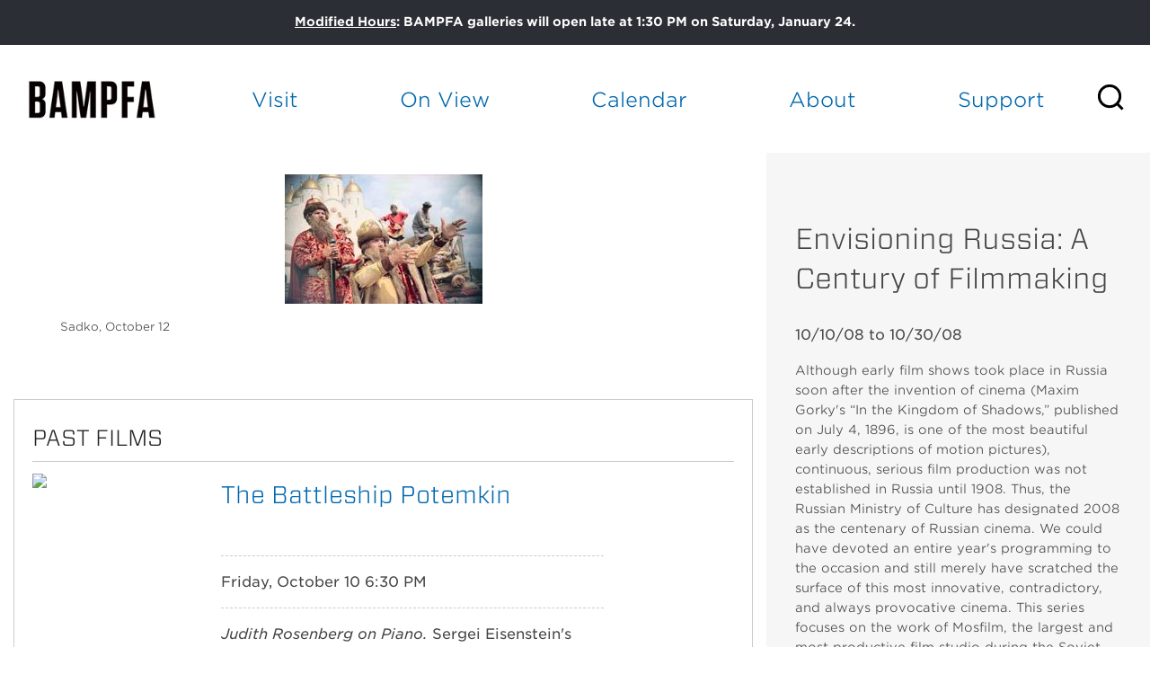

--- FILE ---
content_type: text/html; charset=utf-8
request_url: https://bampfa.org/program/envisioning-russia-century-filmmaking
body_size: 31448
content:


<!-- THEME DEBUG -->
<!-- CALL: theme('html') -->
<!-- FILE NAME SUGGESTIONS:
   * html--node--131899.tpl.php
   * html--node--%.tpl.php
   * html--node.tpl.php
   x html.tpl.php
-->
<!-- BEGIN OUTPUT from 'sites/all/themes/bam_pfa/templates/html.tpl.php' -->
<!DOCTYPE html>
<!-- Sorry no IE7 support! -->
<!-- @see http://foundation.zurb.com/docs/index.html#basicHTMLMarkup -->

<!--[if IE 8]><html class="no-js lt-ie9" lang="en"> <![endif]-->
<!--[if gt IE 8]><!--> <html class="no-js" lang="en"> <!--<![endif]-->
<head>
  <script src="https://use.fontawesome.com/672bb463b3.js"></script>


  <!--[if IE]><![endif]-->
<meta charset="utf-8" /><script type="text/javascript">(window.NREUM||(NREUM={})).init={ajax:{deny_list:["bam.nr-data.net"]},feature_flags:["soft_nav"]};(window.NREUM||(NREUM={})).loader_config={licenseKey:"839700094e",applicationID:"12316358",browserID:"12316370"};;/*! For license information please see nr-loader-rum-1.308.0.min.js.LICENSE.txt */
(()=>{var e,t,r={163:(e,t,r)=>{"use strict";r.d(t,{j:()=>E});var n=r(384),i=r(1741);var a=r(2555);r(860).K7.genericEvents;const s="experimental.resources",o="register",c=e=>{if(!e||"string"!=typeof e)return!1;try{document.createDocumentFragment().querySelector(e)}catch{return!1}return!0};var d=r(2614),u=r(944),l=r(8122);const f="[data-nr-mask]",g=e=>(0,l.a)(e,(()=>{const e={feature_flags:[],experimental:{allow_registered_children:!1,resources:!1},mask_selector:"*",block_selector:"[data-nr-block]",mask_input_options:{color:!1,date:!1,"datetime-local":!1,email:!1,month:!1,number:!1,range:!1,search:!1,tel:!1,text:!1,time:!1,url:!1,week:!1,textarea:!1,select:!1,password:!0}};return{ajax:{deny_list:void 0,block_internal:!0,enabled:!0,autoStart:!0},api:{get allow_registered_children(){return e.feature_flags.includes(o)||e.experimental.allow_registered_children},set allow_registered_children(t){e.experimental.allow_registered_children=t},duplicate_registered_data:!1},browser_consent_mode:{enabled:!1},distributed_tracing:{enabled:void 0,exclude_newrelic_header:void 0,cors_use_newrelic_header:void 0,cors_use_tracecontext_headers:void 0,allowed_origins:void 0},get feature_flags(){return e.feature_flags},set feature_flags(t){e.feature_flags=t},generic_events:{enabled:!0,autoStart:!0},harvest:{interval:30},jserrors:{enabled:!0,autoStart:!0},logging:{enabled:!0,autoStart:!0},metrics:{enabled:!0,autoStart:!0},obfuscate:void 0,page_action:{enabled:!0},page_view_event:{enabled:!0,autoStart:!0},page_view_timing:{enabled:!0,autoStart:!0},performance:{capture_marks:!1,capture_measures:!1,capture_detail:!0,resources:{get enabled(){return e.feature_flags.includes(s)||e.experimental.resources},set enabled(t){e.experimental.resources=t},asset_types:[],first_party_domains:[],ignore_newrelic:!0}},privacy:{cookies_enabled:!0},proxy:{assets:void 0,beacon:void 0},session:{expiresMs:d.wk,inactiveMs:d.BB},session_replay:{autoStart:!0,enabled:!1,preload:!1,sampling_rate:10,error_sampling_rate:100,collect_fonts:!1,inline_images:!1,fix_stylesheets:!0,mask_all_inputs:!0,get mask_text_selector(){return e.mask_selector},set mask_text_selector(t){c(t)?e.mask_selector="".concat(t,",").concat(f):""===t||null===t?e.mask_selector=f:(0,u.R)(5,t)},get block_class(){return"nr-block"},get ignore_class(){return"nr-ignore"},get mask_text_class(){return"nr-mask"},get block_selector(){return e.block_selector},set block_selector(t){c(t)?e.block_selector+=",".concat(t):""!==t&&(0,u.R)(6,t)},get mask_input_options(){return e.mask_input_options},set mask_input_options(t){t&&"object"==typeof t?e.mask_input_options={...t,password:!0}:(0,u.R)(7,t)}},session_trace:{enabled:!0,autoStart:!0},soft_navigations:{enabled:!0,autoStart:!0},spa:{enabled:!0,autoStart:!0},ssl:void 0,user_actions:{enabled:!0,elementAttributes:["id","className","tagName","type"]}}})());var p=r(6154),m=r(9324);let h=0;const v={buildEnv:m.F3,distMethod:m.Xs,version:m.xv,originTime:p.WN},b={consented:!1},y={appMetadata:{},get consented(){return this.session?.state?.consent||b.consented},set consented(e){b.consented=e},customTransaction:void 0,denyList:void 0,disabled:!1,harvester:void 0,isolatedBacklog:!1,isRecording:!1,loaderType:void 0,maxBytes:3e4,obfuscator:void 0,onerror:void 0,ptid:void 0,releaseIds:{},session:void 0,timeKeeper:void 0,registeredEntities:[],jsAttributesMetadata:{bytes:0},get harvestCount(){return++h}},_=e=>{const t=(0,l.a)(e,y),r=Object.keys(v).reduce((e,t)=>(e[t]={value:v[t],writable:!1,configurable:!0,enumerable:!0},e),{});return Object.defineProperties(t,r)};var w=r(5701);const x=e=>{const t=e.startsWith("http");e+="/",r.p=t?e:"https://"+e};var R=r(7836),k=r(3241);const A={accountID:void 0,trustKey:void 0,agentID:void 0,licenseKey:void 0,applicationID:void 0,xpid:void 0},S=e=>(0,l.a)(e,A),T=new Set;function E(e,t={},r,s){let{init:o,info:c,loader_config:d,runtime:u={},exposed:l=!0}=t;if(!c){const e=(0,n.pV)();o=e.init,c=e.info,d=e.loader_config}e.init=g(o||{}),e.loader_config=S(d||{}),c.jsAttributes??={},p.bv&&(c.jsAttributes.isWorker=!0),e.info=(0,a.D)(c);const f=e.init,m=[c.beacon,c.errorBeacon];T.has(e.agentIdentifier)||(f.proxy.assets&&(x(f.proxy.assets),m.push(f.proxy.assets)),f.proxy.beacon&&m.push(f.proxy.beacon),e.beacons=[...m],function(e){const t=(0,n.pV)();Object.getOwnPropertyNames(i.W.prototype).forEach(r=>{const n=i.W.prototype[r];if("function"!=typeof n||"constructor"===n)return;let a=t[r];e[r]&&!1!==e.exposed&&"micro-agent"!==e.runtime?.loaderType&&(t[r]=(...t)=>{const n=e[r](...t);return a?a(...t):n})})}(e),(0,n.US)("activatedFeatures",w.B)),u.denyList=[...f.ajax.deny_list||[],...f.ajax.block_internal?m:[]],u.ptid=e.agentIdentifier,u.loaderType=r,e.runtime=_(u),T.has(e.agentIdentifier)||(e.ee=R.ee.get(e.agentIdentifier),e.exposed=l,(0,k.W)({agentIdentifier:e.agentIdentifier,drained:!!w.B?.[e.agentIdentifier],type:"lifecycle",name:"initialize",feature:void 0,data:e.config})),T.add(e.agentIdentifier)}},384:(e,t,r)=>{"use strict";r.d(t,{NT:()=>s,US:()=>u,Zm:()=>o,bQ:()=>d,dV:()=>c,pV:()=>l});var n=r(6154),i=r(1863),a=r(1910);const s={beacon:"bam.nr-data.net",errorBeacon:"bam.nr-data.net"};function o(){return n.gm.NREUM||(n.gm.NREUM={}),void 0===n.gm.newrelic&&(n.gm.newrelic=n.gm.NREUM),n.gm.NREUM}function c(){let e=o();return e.o||(e.o={ST:n.gm.setTimeout,SI:n.gm.setImmediate||n.gm.setInterval,CT:n.gm.clearTimeout,XHR:n.gm.XMLHttpRequest,REQ:n.gm.Request,EV:n.gm.Event,PR:n.gm.Promise,MO:n.gm.MutationObserver,FETCH:n.gm.fetch,WS:n.gm.WebSocket},(0,a.i)(...Object.values(e.o))),e}function d(e,t){let r=o();r.initializedAgents??={},t.initializedAt={ms:(0,i.t)(),date:new Date},r.initializedAgents[e]=t}function u(e,t){o()[e]=t}function l(){return function(){let e=o();const t=e.info||{};e.info={beacon:s.beacon,errorBeacon:s.errorBeacon,...t}}(),function(){let e=o();const t=e.init||{};e.init={...t}}(),c(),function(){let e=o();const t=e.loader_config||{};e.loader_config={...t}}(),o()}},782:(e,t,r)=>{"use strict";r.d(t,{T:()=>n});const n=r(860).K7.pageViewTiming},860:(e,t,r)=>{"use strict";r.d(t,{$J:()=>u,K7:()=>c,P3:()=>d,XX:()=>i,Yy:()=>o,df:()=>a,qY:()=>n,v4:()=>s});const n="events",i="jserrors",a="browser/blobs",s="rum",o="browser/logs",c={ajax:"ajax",genericEvents:"generic_events",jserrors:i,logging:"logging",metrics:"metrics",pageAction:"page_action",pageViewEvent:"page_view_event",pageViewTiming:"page_view_timing",sessionReplay:"session_replay",sessionTrace:"session_trace",softNav:"soft_navigations",spa:"spa"},d={[c.pageViewEvent]:1,[c.pageViewTiming]:2,[c.metrics]:3,[c.jserrors]:4,[c.spa]:5,[c.ajax]:6,[c.sessionTrace]:7,[c.softNav]:8,[c.sessionReplay]:9,[c.logging]:10,[c.genericEvents]:11},u={[c.pageViewEvent]:s,[c.pageViewTiming]:n,[c.ajax]:n,[c.spa]:n,[c.softNav]:n,[c.metrics]:i,[c.jserrors]:i,[c.sessionTrace]:a,[c.sessionReplay]:a,[c.logging]:o,[c.genericEvents]:"ins"}},944:(e,t,r)=>{"use strict";r.d(t,{R:()=>i});var n=r(3241);function i(e,t){"function"==typeof console.debug&&(console.debug("New Relic Warning: https://github.com/newrelic/newrelic-browser-agent/blob/main/docs/warning-codes.md#".concat(e),t),(0,n.W)({agentIdentifier:null,drained:null,type:"data",name:"warn",feature:"warn",data:{code:e,secondary:t}}))}},1687:(e,t,r)=>{"use strict";r.d(t,{Ak:()=>d,Ze:()=>f,x3:()=>u});var n=r(3241),i=r(7836),a=r(3606),s=r(860),o=r(2646);const c={};function d(e,t){const r={staged:!1,priority:s.P3[t]||0};l(e),c[e].get(t)||c[e].set(t,r)}function u(e,t){e&&c[e]&&(c[e].get(t)&&c[e].delete(t),p(e,t,!1),c[e].size&&g(e))}function l(e){if(!e)throw new Error("agentIdentifier required");c[e]||(c[e]=new Map)}function f(e="",t="feature",r=!1){if(l(e),!e||!c[e].get(t)||r)return p(e,t);c[e].get(t).staged=!0,g(e)}function g(e){const t=Array.from(c[e]);t.every(([e,t])=>t.staged)&&(t.sort((e,t)=>e[1].priority-t[1].priority),t.forEach(([t])=>{c[e].delete(t),p(e,t)}))}function p(e,t,r=!0){const s=e?i.ee.get(e):i.ee,c=a.i.handlers;if(!s.aborted&&s.backlog&&c){if((0,n.W)({agentIdentifier:e,type:"lifecycle",name:"drain",feature:t}),r){const e=s.backlog[t],r=c[t];if(r){for(let t=0;e&&t<e.length;++t)m(e[t],r);Object.entries(r).forEach(([e,t])=>{Object.values(t||{}).forEach(t=>{t[0]?.on&&t[0]?.context()instanceof o.y&&t[0].on(e,t[1])})})}}s.isolatedBacklog||delete c[t],s.backlog[t]=null,s.emit("drain-"+t,[])}}function m(e,t){var r=e[1];Object.values(t[r]||{}).forEach(t=>{var r=e[0];if(t[0]===r){var n=t[1],i=e[3],a=e[2];n.apply(i,a)}})}},1738:(e,t,r)=>{"use strict";r.d(t,{U:()=>g,Y:()=>f});var n=r(3241),i=r(9908),a=r(1863),s=r(944),o=r(5701),c=r(3969),d=r(8362),u=r(860),l=r(4261);function f(e,t,r,a){const f=a||r;!f||f[e]&&f[e]!==d.d.prototype[e]||(f[e]=function(){(0,i.p)(c.xV,["API/"+e+"/called"],void 0,u.K7.metrics,r.ee),(0,n.W)({agentIdentifier:r.agentIdentifier,drained:!!o.B?.[r.agentIdentifier],type:"data",name:"api",feature:l.Pl+e,data:{}});try{return t.apply(this,arguments)}catch(e){(0,s.R)(23,e)}})}function g(e,t,r,n,s){const o=e.info;null===r?delete o.jsAttributes[t]:o.jsAttributes[t]=r,(s||null===r)&&(0,i.p)(l.Pl+n,[(0,a.t)(),t,r],void 0,"session",e.ee)}},1741:(e,t,r)=>{"use strict";r.d(t,{W:()=>a});var n=r(944),i=r(4261);class a{#e(e,...t){if(this[e]!==a.prototype[e])return this[e](...t);(0,n.R)(35,e)}addPageAction(e,t){return this.#e(i.hG,e,t)}register(e){return this.#e(i.eY,e)}recordCustomEvent(e,t){return this.#e(i.fF,e,t)}setPageViewName(e,t){return this.#e(i.Fw,e,t)}setCustomAttribute(e,t,r){return this.#e(i.cD,e,t,r)}noticeError(e,t){return this.#e(i.o5,e,t)}setUserId(e,t=!1){return this.#e(i.Dl,e,t)}setApplicationVersion(e){return this.#e(i.nb,e)}setErrorHandler(e){return this.#e(i.bt,e)}addRelease(e,t){return this.#e(i.k6,e,t)}log(e,t){return this.#e(i.$9,e,t)}start(){return this.#e(i.d3)}finished(e){return this.#e(i.BL,e)}recordReplay(){return this.#e(i.CH)}pauseReplay(){return this.#e(i.Tb)}addToTrace(e){return this.#e(i.U2,e)}setCurrentRouteName(e){return this.#e(i.PA,e)}interaction(e){return this.#e(i.dT,e)}wrapLogger(e,t,r){return this.#e(i.Wb,e,t,r)}measure(e,t){return this.#e(i.V1,e,t)}consent(e){return this.#e(i.Pv,e)}}},1863:(e,t,r)=>{"use strict";function n(){return Math.floor(performance.now())}r.d(t,{t:()=>n})},1910:(e,t,r)=>{"use strict";r.d(t,{i:()=>a});var n=r(944);const i=new Map;function a(...e){return e.every(e=>{if(i.has(e))return i.get(e);const t="function"==typeof e?e.toString():"",r=t.includes("[native code]"),a=t.includes("nrWrapper");return r||a||(0,n.R)(64,e?.name||t),i.set(e,r),r})}},2555:(e,t,r)=>{"use strict";r.d(t,{D:()=>o,f:()=>s});var n=r(384),i=r(8122);const a={beacon:n.NT.beacon,errorBeacon:n.NT.errorBeacon,licenseKey:void 0,applicationID:void 0,sa:void 0,queueTime:void 0,applicationTime:void 0,ttGuid:void 0,user:void 0,account:void 0,product:void 0,extra:void 0,jsAttributes:{},userAttributes:void 0,atts:void 0,transactionName:void 0,tNamePlain:void 0};function s(e){try{return!!e.licenseKey&&!!e.errorBeacon&&!!e.applicationID}catch(e){return!1}}const o=e=>(0,i.a)(e,a)},2614:(e,t,r)=>{"use strict";r.d(t,{BB:()=>s,H3:()=>n,g:()=>d,iL:()=>c,tS:()=>o,uh:()=>i,wk:()=>a});const n="NRBA",i="SESSION",a=144e5,s=18e5,o={STARTED:"session-started",PAUSE:"session-pause",RESET:"session-reset",RESUME:"session-resume",UPDATE:"session-update"},c={SAME_TAB:"same-tab",CROSS_TAB:"cross-tab"},d={OFF:0,FULL:1,ERROR:2}},2646:(e,t,r)=>{"use strict";r.d(t,{y:()=>n});class n{constructor(e){this.contextId=e}}},2843:(e,t,r)=>{"use strict";r.d(t,{G:()=>a,u:()=>i});var n=r(3878);function i(e,t=!1,r,i){(0,n.DD)("visibilitychange",function(){if(t)return void("hidden"===document.visibilityState&&e());e(document.visibilityState)},r,i)}function a(e,t,r){(0,n.sp)("pagehide",e,t,r)}},3241:(e,t,r)=>{"use strict";r.d(t,{W:()=>a});var n=r(6154);const i="newrelic";function a(e={}){try{n.gm.dispatchEvent(new CustomEvent(i,{detail:e}))}catch(e){}}},3606:(e,t,r)=>{"use strict";r.d(t,{i:()=>a});var n=r(9908);a.on=s;var i=a.handlers={};function a(e,t,r,a){s(a||n.d,i,e,t,r)}function s(e,t,r,i,a){a||(a="feature"),e||(e=n.d);var s=t[a]=t[a]||{};(s[r]=s[r]||[]).push([e,i])}},3878:(e,t,r)=>{"use strict";function n(e,t){return{capture:e,passive:!1,signal:t}}function i(e,t,r=!1,i){window.addEventListener(e,t,n(r,i))}function a(e,t,r=!1,i){document.addEventListener(e,t,n(r,i))}r.d(t,{DD:()=>a,jT:()=>n,sp:()=>i})},3969:(e,t,r)=>{"use strict";r.d(t,{TZ:()=>n,XG:()=>o,rs:()=>i,xV:()=>s,z_:()=>a});const n=r(860).K7.metrics,i="sm",a="cm",s="storeSupportabilityMetrics",o="storeEventMetrics"},4234:(e,t,r)=>{"use strict";r.d(t,{W:()=>a});var n=r(7836),i=r(1687);class a{constructor(e,t){this.agentIdentifier=e,this.ee=n.ee.get(e),this.featureName=t,this.blocked=!1}deregisterDrain(){(0,i.x3)(this.agentIdentifier,this.featureName)}}},4261:(e,t,r)=>{"use strict";r.d(t,{$9:()=>d,BL:()=>o,CH:()=>g,Dl:()=>_,Fw:()=>y,PA:()=>h,Pl:()=>n,Pv:()=>k,Tb:()=>l,U2:()=>a,V1:()=>R,Wb:()=>x,bt:()=>b,cD:()=>v,d3:()=>w,dT:()=>c,eY:()=>p,fF:()=>f,hG:()=>i,k6:()=>s,nb:()=>m,o5:()=>u});const n="api-",i="addPageAction",a="addToTrace",s="addRelease",o="finished",c="interaction",d="log",u="noticeError",l="pauseReplay",f="recordCustomEvent",g="recordReplay",p="register",m="setApplicationVersion",h="setCurrentRouteName",v="setCustomAttribute",b="setErrorHandler",y="setPageViewName",_="setUserId",w="start",x="wrapLogger",R="measure",k="consent"},5289:(e,t,r)=>{"use strict";r.d(t,{GG:()=>s,Qr:()=>c,sB:()=>o});var n=r(3878),i=r(6389);function a(){return"undefined"==typeof document||"complete"===document.readyState}function s(e,t){if(a())return e();const r=(0,i.J)(e),s=setInterval(()=>{a()&&(clearInterval(s),r())},500);(0,n.sp)("load",r,t)}function o(e){if(a())return e();(0,n.DD)("DOMContentLoaded",e)}function c(e){if(a())return e();(0,n.sp)("popstate",e)}},5607:(e,t,r)=>{"use strict";r.d(t,{W:()=>n});const n=(0,r(9566).bz)()},5701:(e,t,r)=>{"use strict";r.d(t,{B:()=>a,t:()=>s});var n=r(3241);const i=new Set,a={};function s(e,t){const r=t.agentIdentifier;a[r]??={},e&&"object"==typeof e&&(i.has(r)||(t.ee.emit("rumresp",[e]),a[r]=e,i.add(r),(0,n.W)({agentIdentifier:r,loaded:!0,drained:!0,type:"lifecycle",name:"load",feature:void 0,data:e})))}},6154:(e,t,r)=>{"use strict";r.d(t,{OF:()=>c,RI:()=>i,WN:()=>u,bv:()=>a,eN:()=>l,gm:()=>s,mw:()=>o,sb:()=>d});var n=r(1863);const i="undefined"!=typeof window&&!!window.document,a="undefined"!=typeof WorkerGlobalScope&&("undefined"!=typeof self&&self instanceof WorkerGlobalScope&&self.navigator instanceof WorkerNavigator||"undefined"!=typeof globalThis&&globalThis instanceof WorkerGlobalScope&&globalThis.navigator instanceof WorkerNavigator),s=i?window:"undefined"!=typeof WorkerGlobalScope&&("undefined"!=typeof self&&self instanceof WorkerGlobalScope&&self||"undefined"!=typeof globalThis&&globalThis instanceof WorkerGlobalScope&&globalThis),o=Boolean("hidden"===s?.document?.visibilityState),c=/iPad|iPhone|iPod/.test(s.navigator?.userAgent),d=c&&"undefined"==typeof SharedWorker,u=((()=>{const e=s.navigator?.userAgent?.match(/Firefox[/\s](\d+\.\d+)/);Array.isArray(e)&&e.length>=2&&e[1]})(),Date.now()-(0,n.t)()),l=()=>"undefined"!=typeof PerformanceNavigationTiming&&s?.performance?.getEntriesByType("navigation")?.[0]?.responseStart},6389:(e,t,r)=>{"use strict";function n(e,t=500,r={}){const n=r?.leading||!1;let i;return(...r)=>{n&&void 0===i&&(e.apply(this,r),i=setTimeout(()=>{i=clearTimeout(i)},t)),n||(clearTimeout(i),i=setTimeout(()=>{e.apply(this,r)},t))}}function i(e){let t=!1;return(...r)=>{t||(t=!0,e.apply(this,r))}}r.d(t,{J:()=>i,s:()=>n})},6630:(e,t,r)=>{"use strict";r.d(t,{T:()=>n});const n=r(860).K7.pageViewEvent},7699:(e,t,r)=>{"use strict";r.d(t,{It:()=>a,KC:()=>o,No:()=>i,qh:()=>s});var n=r(860);const i=16e3,a=1e6,s="SESSION_ERROR",o={[n.K7.logging]:!0,[n.K7.genericEvents]:!1,[n.K7.jserrors]:!1,[n.K7.ajax]:!1}},7836:(e,t,r)=>{"use strict";r.d(t,{P:()=>o,ee:()=>c});var n=r(384),i=r(8990),a=r(2646),s=r(5607);const o="nr@context:".concat(s.W),c=function e(t,r){var n={},s={},u={},l=!1;try{l=16===r.length&&d.initializedAgents?.[r]?.runtime.isolatedBacklog}catch(e){}var f={on:p,addEventListener:p,removeEventListener:function(e,t){var r=n[e];if(!r)return;for(var i=0;i<r.length;i++)r[i]===t&&r.splice(i,1)},emit:function(e,r,n,i,a){!1!==a&&(a=!0);if(c.aborted&&!i)return;t&&a&&t.emit(e,r,n);var o=g(n);m(e).forEach(e=>{e.apply(o,r)});var d=v()[s[e]];d&&d.push([f,e,r,o]);return o},get:h,listeners:m,context:g,buffer:function(e,t){const r=v();if(t=t||"feature",f.aborted)return;Object.entries(e||{}).forEach(([e,n])=>{s[n]=t,t in r||(r[t]=[])})},abort:function(){f._aborted=!0,Object.keys(f.backlog).forEach(e=>{delete f.backlog[e]})},isBuffering:function(e){return!!v()[s[e]]},debugId:r,backlog:l?{}:t&&"object"==typeof t.backlog?t.backlog:{},isolatedBacklog:l};return Object.defineProperty(f,"aborted",{get:()=>{let e=f._aborted||!1;return e||(t&&(e=t.aborted),e)}}),f;function g(e){return e&&e instanceof a.y?e:e?(0,i.I)(e,o,()=>new a.y(o)):new a.y(o)}function p(e,t){n[e]=m(e).concat(t)}function m(e){return n[e]||[]}function h(t){return u[t]=u[t]||e(f,t)}function v(){return f.backlog}}(void 0,"globalEE"),d=(0,n.Zm)();d.ee||(d.ee=c)},8122:(e,t,r)=>{"use strict";r.d(t,{a:()=>i});var n=r(944);function i(e,t){try{if(!e||"object"!=typeof e)return(0,n.R)(3);if(!t||"object"!=typeof t)return(0,n.R)(4);const r=Object.create(Object.getPrototypeOf(t),Object.getOwnPropertyDescriptors(t)),a=0===Object.keys(r).length?e:r;for(let s in a)if(void 0!==e[s])try{if(null===e[s]){r[s]=null;continue}Array.isArray(e[s])&&Array.isArray(t[s])?r[s]=Array.from(new Set([...e[s],...t[s]])):"object"==typeof e[s]&&"object"==typeof t[s]?r[s]=i(e[s],t[s]):r[s]=e[s]}catch(e){r[s]||(0,n.R)(1,e)}return r}catch(e){(0,n.R)(2,e)}}},8362:(e,t,r)=>{"use strict";r.d(t,{d:()=>a});var n=r(9566),i=r(1741);class a extends i.W{agentIdentifier=(0,n.LA)(16)}},8374:(e,t,r)=>{r.nc=(()=>{try{return document?.currentScript?.nonce}catch(e){}return""})()},8990:(e,t,r)=>{"use strict";r.d(t,{I:()=>i});var n=Object.prototype.hasOwnProperty;function i(e,t,r){if(n.call(e,t))return e[t];var i=r();if(Object.defineProperty&&Object.keys)try{return Object.defineProperty(e,t,{value:i,writable:!0,enumerable:!1}),i}catch(e){}return e[t]=i,i}},9324:(e,t,r)=>{"use strict";r.d(t,{F3:()=>i,Xs:()=>a,xv:()=>n});const n="1.308.0",i="PROD",a="CDN"},9566:(e,t,r)=>{"use strict";r.d(t,{LA:()=>o,bz:()=>s});var n=r(6154);const i="xxxxxxxx-xxxx-4xxx-yxxx-xxxxxxxxxxxx";function a(e,t){return e?15&e[t]:16*Math.random()|0}function s(){const e=n.gm?.crypto||n.gm?.msCrypto;let t,r=0;return e&&e.getRandomValues&&(t=e.getRandomValues(new Uint8Array(30))),i.split("").map(e=>"x"===e?a(t,r++).toString(16):"y"===e?(3&a()|8).toString(16):e).join("")}function o(e){const t=n.gm?.crypto||n.gm?.msCrypto;let r,i=0;t&&t.getRandomValues&&(r=t.getRandomValues(new Uint8Array(e)));const s=[];for(var o=0;o<e;o++)s.push(a(r,i++).toString(16));return s.join("")}},9908:(e,t,r)=>{"use strict";r.d(t,{d:()=>n,p:()=>i});var n=r(7836).ee.get("handle");function i(e,t,r,i,a){a?(a.buffer([e],i),a.emit(e,t,r)):(n.buffer([e],i),n.emit(e,t,r))}}},n={};function i(e){var t=n[e];if(void 0!==t)return t.exports;var a=n[e]={exports:{}};return r[e](a,a.exports,i),a.exports}i.m=r,i.d=(e,t)=>{for(var r in t)i.o(t,r)&&!i.o(e,r)&&Object.defineProperty(e,r,{enumerable:!0,get:t[r]})},i.f={},i.e=e=>Promise.all(Object.keys(i.f).reduce((t,r)=>(i.f[r](e,t),t),[])),i.u=e=>"nr-rum-1.308.0.min.js",i.o=(e,t)=>Object.prototype.hasOwnProperty.call(e,t),e={},t="NRBA-1.308.0.PROD:",i.l=(r,n,a,s)=>{if(e[r])e[r].push(n);else{var o,c;if(void 0!==a)for(var d=document.getElementsByTagName("script"),u=0;u<d.length;u++){var l=d[u];if(l.getAttribute("src")==r||l.getAttribute("data-webpack")==t+a){o=l;break}}if(!o){c=!0;var f={296:"sha512-+MIMDsOcckGXa1EdWHqFNv7P+JUkd5kQwCBr3KE6uCvnsBNUrdSt4a/3/L4j4TxtnaMNjHpza2/erNQbpacJQA=="};(o=document.createElement("script")).charset="utf-8",i.nc&&o.setAttribute("nonce",i.nc),o.setAttribute("data-webpack",t+a),o.src=r,0!==o.src.indexOf(window.location.origin+"/")&&(o.crossOrigin="anonymous"),f[s]&&(o.integrity=f[s])}e[r]=[n];var g=(t,n)=>{o.onerror=o.onload=null,clearTimeout(p);var i=e[r];if(delete e[r],o.parentNode&&o.parentNode.removeChild(o),i&&i.forEach(e=>e(n)),t)return t(n)},p=setTimeout(g.bind(null,void 0,{type:"timeout",target:o}),12e4);o.onerror=g.bind(null,o.onerror),o.onload=g.bind(null,o.onload),c&&document.head.appendChild(o)}},i.r=e=>{"undefined"!=typeof Symbol&&Symbol.toStringTag&&Object.defineProperty(e,Symbol.toStringTag,{value:"Module"}),Object.defineProperty(e,"__esModule",{value:!0})},i.p="https://js-agent.newrelic.com/",(()=>{var e={374:0,840:0};i.f.j=(t,r)=>{var n=i.o(e,t)?e[t]:void 0;if(0!==n)if(n)r.push(n[2]);else{var a=new Promise((r,i)=>n=e[t]=[r,i]);r.push(n[2]=a);var s=i.p+i.u(t),o=new Error;i.l(s,r=>{if(i.o(e,t)&&(0!==(n=e[t])&&(e[t]=void 0),n)){var a=r&&("load"===r.type?"missing":r.type),s=r&&r.target&&r.target.src;o.message="Loading chunk "+t+" failed: ("+a+": "+s+")",o.name="ChunkLoadError",o.type=a,o.request=s,n[1](o)}},"chunk-"+t,t)}};var t=(t,r)=>{var n,a,[s,o,c]=r,d=0;if(s.some(t=>0!==e[t])){for(n in o)i.o(o,n)&&(i.m[n]=o[n]);if(c)c(i)}for(t&&t(r);d<s.length;d++)a=s[d],i.o(e,a)&&e[a]&&e[a][0](),e[a]=0},r=self["webpackChunk:NRBA-1.308.0.PROD"]=self["webpackChunk:NRBA-1.308.0.PROD"]||[];r.forEach(t.bind(null,0)),r.push=t.bind(null,r.push.bind(r))})(),(()=>{"use strict";i(8374);var e=i(8362),t=i(860);const r=Object.values(t.K7);var n=i(163);var a=i(9908),s=i(1863),o=i(4261),c=i(1738);var d=i(1687),u=i(4234),l=i(5289),f=i(6154),g=i(944),p=i(384);const m=e=>f.RI&&!0===e?.privacy.cookies_enabled;function h(e){return!!(0,p.dV)().o.MO&&m(e)&&!0===e?.session_trace.enabled}var v=i(6389),b=i(7699);class y extends u.W{constructor(e,t){super(e.agentIdentifier,t),this.agentRef=e,this.abortHandler=void 0,this.featAggregate=void 0,this.loadedSuccessfully=void 0,this.onAggregateImported=new Promise(e=>{this.loadedSuccessfully=e}),this.deferred=Promise.resolve(),!1===e.init[this.featureName].autoStart?this.deferred=new Promise((t,r)=>{this.ee.on("manual-start-all",(0,v.J)(()=>{(0,d.Ak)(e.agentIdentifier,this.featureName),t()}))}):(0,d.Ak)(e.agentIdentifier,t)}importAggregator(e,t,r={}){if(this.featAggregate)return;const n=async()=>{let n;await this.deferred;try{if(m(e.init)){const{setupAgentSession:t}=await i.e(296).then(i.bind(i,3305));n=t(e)}}catch(e){(0,g.R)(20,e),this.ee.emit("internal-error",[e]),(0,a.p)(b.qh,[e],void 0,this.featureName,this.ee)}try{if(!this.#t(this.featureName,n,e.init))return(0,d.Ze)(this.agentIdentifier,this.featureName),void this.loadedSuccessfully(!1);const{Aggregate:i}=await t();this.featAggregate=new i(e,r),e.runtime.harvester.initializedAggregates.push(this.featAggregate),this.loadedSuccessfully(!0)}catch(e){(0,g.R)(34,e),this.abortHandler?.(),(0,d.Ze)(this.agentIdentifier,this.featureName,!0),this.loadedSuccessfully(!1),this.ee&&this.ee.abort()}};f.RI?(0,l.GG)(()=>n(),!0):n()}#t(e,r,n){if(this.blocked)return!1;switch(e){case t.K7.sessionReplay:return h(n)&&!!r;case t.K7.sessionTrace:return!!r;default:return!0}}}var _=i(6630),w=i(2614),x=i(3241);class R extends y{static featureName=_.T;constructor(e){var t;super(e,_.T),this.setupInspectionEvents(e.agentIdentifier),t=e,(0,c.Y)(o.Fw,function(e,r){"string"==typeof e&&("/"!==e.charAt(0)&&(e="/"+e),t.runtime.customTransaction=(r||"http://custom.transaction")+e,(0,a.p)(o.Pl+o.Fw,[(0,s.t)()],void 0,void 0,t.ee))},t),this.importAggregator(e,()=>i.e(296).then(i.bind(i,3943)))}setupInspectionEvents(e){const t=(t,r)=>{t&&(0,x.W)({agentIdentifier:e,timeStamp:t.timeStamp,loaded:"complete"===t.target.readyState,type:"window",name:r,data:t.target.location+""})};(0,l.sB)(e=>{t(e,"DOMContentLoaded")}),(0,l.GG)(e=>{t(e,"load")}),(0,l.Qr)(e=>{t(e,"navigate")}),this.ee.on(w.tS.UPDATE,(t,r)=>{(0,x.W)({agentIdentifier:e,type:"lifecycle",name:"session",data:r})})}}class k extends e.d{constructor(e){var t;(super(),f.gm)?(this.features={},(0,p.bQ)(this.agentIdentifier,this),this.desiredFeatures=new Set(e.features||[]),this.desiredFeatures.add(R),(0,n.j)(this,e,e.loaderType||"agent"),t=this,(0,c.Y)(o.cD,function(e,r,n=!1){if("string"==typeof e){if(["string","number","boolean"].includes(typeof r)||null===r)return(0,c.U)(t,e,r,o.cD,n);(0,g.R)(40,typeof r)}else(0,g.R)(39,typeof e)},t),function(e){(0,c.Y)(o.Dl,function(t,r=!1){if("string"!=typeof t&&null!==t)return void(0,g.R)(41,typeof t);const n=e.info.jsAttributes["enduser.id"];r&&null!=n&&n!==t?(0,a.p)(o.Pl+"setUserIdAndResetSession",[t],void 0,"session",e.ee):(0,c.U)(e,"enduser.id",t,o.Dl,!0)},e)}(this),function(e){(0,c.Y)(o.nb,function(t){if("string"==typeof t||null===t)return(0,c.U)(e,"application.version",t,o.nb,!1);(0,g.R)(42,typeof t)},e)}(this),function(e){(0,c.Y)(o.d3,function(){e.ee.emit("manual-start-all")},e)}(this),function(e){(0,c.Y)(o.Pv,function(t=!0){if("boolean"==typeof t){if((0,a.p)(o.Pl+o.Pv,[t],void 0,"session",e.ee),e.runtime.consented=t,t){const t=e.features.page_view_event;t.onAggregateImported.then(e=>{const r=t.featAggregate;e&&!r.sentRum&&r.sendRum()})}}else(0,g.R)(65,typeof t)},e)}(this),this.run()):(0,g.R)(21)}get config(){return{info:this.info,init:this.init,loader_config:this.loader_config,runtime:this.runtime}}get api(){return this}run(){try{const e=function(e){const t={};return r.forEach(r=>{t[r]=!!e[r]?.enabled}),t}(this.init),n=[...this.desiredFeatures];n.sort((e,r)=>t.P3[e.featureName]-t.P3[r.featureName]),n.forEach(r=>{if(!e[r.featureName]&&r.featureName!==t.K7.pageViewEvent)return;if(r.featureName===t.K7.spa)return void(0,g.R)(67);const n=function(e){switch(e){case t.K7.ajax:return[t.K7.jserrors];case t.K7.sessionTrace:return[t.K7.ajax,t.K7.pageViewEvent];case t.K7.sessionReplay:return[t.K7.sessionTrace];case t.K7.pageViewTiming:return[t.K7.pageViewEvent];default:return[]}}(r.featureName).filter(e=>!(e in this.features));n.length>0&&(0,g.R)(36,{targetFeature:r.featureName,missingDependencies:n}),this.features[r.featureName]=new r(this)})}catch(e){(0,g.R)(22,e);for(const e in this.features)this.features[e].abortHandler?.();const t=(0,p.Zm)();delete t.initializedAgents[this.agentIdentifier]?.features,delete this.sharedAggregator;return t.ee.get(this.agentIdentifier).abort(),!1}}}var A=i(2843),S=i(782);class T extends y{static featureName=S.T;constructor(e){super(e,S.T),f.RI&&((0,A.u)(()=>(0,a.p)("docHidden",[(0,s.t)()],void 0,S.T,this.ee),!0),(0,A.G)(()=>(0,a.p)("winPagehide",[(0,s.t)()],void 0,S.T,this.ee)),this.importAggregator(e,()=>i.e(296).then(i.bind(i,2117))))}}var E=i(3969);class I extends y{static featureName=E.TZ;constructor(e){super(e,E.TZ),f.RI&&document.addEventListener("securitypolicyviolation",e=>{(0,a.p)(E.xV,["Generic/CSPViolation/Detected"],void 0,this.featureName,this.ee)}),this.importAggregator(e,()=>i.e(296).then(i.bind(i,9623)))}}new k({features:[R,T,I],loaderType:"lite"})})()})();</script>
<link rel="shortcut icon" href="https://bampfa.org/sites/all/themes/bam_pfa/favicon.ico" />
<script>dataLayer = [{"entityType":"node","entityBundle":"exhibition","entityId":"131899","entityLabel":"Envisioning Russia: A Century of Filmmaking","entityLanguage":"und","entityTnid":"0","entityVid":"131899","entityName":"admin","entityUid":"1","entityCreated":"1419223239","entityStatus":"1","drupalLanguage":"en","userUid":0}];</script>
<meta name="viewport" content="width=device-width, maximum-scale = 1.0" />
<meta http-equiv="ImageToolbar" content="false" />
<meta name="description" content="Although early film shows took place in Russia soon after the invention of cinema (Maxim Gorky&#039;s “In the Kingdom of Shadows,” published on July 4, 1896, is one of the most beautiful early descriptions of motion pictures), continuous, serious film production was not established in Russia until 1908. Thus, the Russian Ministry of Culture has designated 2008 as the centenary of" />
<meta name="generator" content="Drupal 7 (https://www.drupal.org)" />
<link rel="image_src" href="https://bamlive.s3.amazonaws.com/exhibition/Russia_Sadko.jpg" />
<link rel="canonical" href="https://bampfa.org/program/envisioning-russia-century-filmmaking" />
<link rel="shortlink" href="https://bampfa.org/node/131899" />
<meta property="og:site_name" content="BAMPFA" />
<meta property="og:type" content="article" />
<meta property="og:url" content="https://bampfa.org/program/envisioning-russia-century-filmmaking" />
<meta property="og:title" content="Envisioning Russia: A Century of Filmmaking" />
<meta property="og:description" content="Although early film shows took place in Russia soon after the invention of cinema (Maxim Gorky&#039;s “In the Kingdom of Shadows,” published on July 4, 1896, is one of the most beautiful early descriptions of motion pictures), continuous, serious film production was not established in Russia until 1908. Thus, the Russian Ministry of Culture has designated 2008 as the centenary of Russian cinema. We could have devoted an entire year&#039;s programming to the occasion and still merely have scratched the surface of this most innovative, contradictory, and always provocative cinema." />
<meta property="og:updated_time" content="2018-04-02T16:41:29-07:00" />
<meta property="og:image" content="https://bamlive.s3.amazonaws.com/exhibition/Russia_Sadko.jpg" />
<meta property="og:image" content="https://bampfa.org/October%2012%22%20/%3E%0A%3C%21--%20END%20OUTPUT%20from%20%27sites/all/modules/contrib/fences/templates/field--fences-no-wrapper.tpl.php%27%20--%3E%0A%0A%0A%0A%3C%21--%20THEME%20DEBUG%20--%3E%0A%3C%21--%20CALL%3A%20theme%28%27field%27%29%20--%3E%0A%3C%21--%20FILE%20NAME%20SUGGESTIONS%3A%0A%20%20%20%2A%20field--field-slideshow-caption--field-slideshow.tpl.php%0A%20%20%20%2A%20field--field-slideshow.tpl.php%0A%20%20%20%2A%20field--field-slideshow-caption.tpl.php%0A%20%20%20%2A%20field--text.tpl.php%0A%20%20%20x%20field--fences-div.tpl.php%0A%20%20%20%2A%20field.tpl.php%0A--%3E%0A%3C%21--%20BEGIN%20OUTPUT%20from%20%27sites/all/modules/contrib/fences/templates/field--fences-div.tpl.php%27%20--%3E%0A%20%20%3Ch3%20class%3D%22field-label%22%20class%3D%22field-label%22%3E%0A%20%20%20%20Caption%20%20%3C/h3%3E%0A%0A%20%20%3Cdiv%20class%3D%22field%20field-name-field-slideshow-caption%20field-type-text%20field-label-above%20field-wrapper%22%3E%0A%20%20%20%20%3Cp%3ESadko" />
<meta property="og:image" content="https://bampfa.org/October%2012%3C/p%3E%0A%20%20%3C/div%3E%0A%0A%3C%21--%20END%20OUTPUT%20from%20%27sites/all/modules/contrib/fences/templates/field--fences-div.tpl.php%27%20--%3E" />
<meta property="og:image:url" content="https://bamlive.s3.amazonaws.com/exhibition/Russia_Sadko.jpg" />
<meta property="og:image:url" content="https://bampfa.org/October%2012%22%20/%3E%0A%3C%21--%20END%20OUTPUT%20from%20%27sites/all/modules/contrib/fences/templates/field--fences-no-wrapper.tpl.php%27%20--%3E%0A%0A%0A%0A%3C%21--%20THEME%20DEBUG%20--%3E%0A%3C%21--%20CALL%3A%20theme%28%27field%27%29%20--%3E%0A%3C%21--%20FILE%20NAME%20SUGGESTIONS%3A%0A%20%20%20%2A%20field--field-slideshow-caption--field-slideshow.tpl.php%0A%20%20%20%2A%20field--field-slideshow.tpl.php%0A%20%20%20%2A%20field--field-slideshow-caption.tpl.php%0A%20%20%20%2A%20field--text.tpl.php%0A%20%20%20x%20field--fences-div.tpl.php%0A%20%20%20%2A%20field.tpl.php%0A--%3E%0A%3C%21--%20BEGIN%20OUTPUT%20from%20%27sites/all/modules/contrib/fences/templates/field--fences-div.tpl.php%27%20--%3E%0A%20%20%3Ch3%20class%3D%22field-label%22%20class%3D%22field-label%22%3E%0A%20%20%20%20Caption%20%20%3C/h3%3E%0A%0A%20%20%3Cdiv%20class%3D%22field%20field-name-field-slideshow-caption%20field-type-text%20field-label-above%20field-wrapper%22%3E%0A%20%20%20%20%3Cp%3ESadko" />
<meta property="og:image:url" content="https://bampfa.org/October%2012%3C/p%3E%0A%20%20%3C/div%3E%0A%0A%3C%21--%20END%20OUTPUT%20from%20%27sites/all/modules/contrib/fences/templates/field--fences-div.tpl.php%27%20--%3E" />
<meta property="og:image:secure_url" content="https://bamlive.s3.amazonaws.com/exhibition/Russia_Sadko.jpg" />
<meta property="og:image:secure_url" content="https://bampfa.org/October%2012%22%20/%3E%0A%3C%21--%20END%20OUTPUT%20from%20%27sites/all/modules/contrib/fences/templates/field--fences-no-wrapper.tpl.php%27%20--%3E%0A%0A%0A%0A%3C%21--%20THEME%20DEBUG%20--%3E%0A%3C%21--%20CALL%3A%20theme%28%27field%27%29%20--%3E%0A%3C%21--%20FILE%20NAME%20SUGGESTIONS%3A%0A%20%20%20%2A%20field--field-slideshow-caption--field-slideshow.tpl.php%0A%20%20%20%2A%20field--field-slideshow.tpl.php%0A%20%20%20%2A%20field--field-slideshow-caption.tpl.php%0A%20%20%20%2A%20field--text.tpl.php%0A%20%20%20x%20field--fences-div.tpl.php%0A%20%20%20%2A%20field.tpl.php%0A--%3E%0A%3C%21--%20BEGIN%20OUTPUT%20from%20%27sites/all/modules/contrib/fences/templates/field--fences-div.tpl.php%27%20--%3E%0A%20%20%3Ch3%20class%3D%22field-label%22%20class%3D%22field-label%22%3E%0A%20%20%20%20Caption%20%20%3C/h3%3E%0A%0A%20%20%3Cdiv%20class%3D%22field%20field-name-field-slideshow-caption%20field-type-text%20field-label-above%20field-wrapper%22%3E%0A%20%20%20%20%3Cp%3ESadko" />
<meta property="og:image:secure_url" content="https://bampfa.org/October%2012%3C/p%3E%0A%20%20%3C/div%3E%0A%0A%3C%21--%20END%20OUTPUT%20from%20%27sites/all/modules/contrib/fences/templates/field--fences-div.tpl.php%27%20--%3E" />
<meta name="twitter:card" content="summary_large_image" />
<meta name="twitter:title" content="Envisioning Russia: A Century of Filmmaking" />
<meta name="twitter:description" content="Although early film shows took place in Russia soon after the invention of cinema (Maxim Gorky&#039;s “In the Kingdom of Shadows,” published on July 4, 1896, is one of the most beautiful early" />
<meta name="twitter:image" content="https://bamlive.s3.amazonaws.com/exhibition/Russia_Sadko.jpg" />
<meta property="article:published_time" content="2014-12-21T20:40:39-08:00" />
<meta property="article:modified_time" content="2018-04-02T16:41:29-07:00" />
  <title>Envisioning Russia: A Century of Filmmaking | BAMPFA</title>
  <link rel="stylesheet" href="https://bampfa.org/sites/default/files/css/css_kShW4RPmRstZ3SpIC-ZvVGNFVAi0WEMuCnI0ZkYIaFw.css" />
<link rel="stylesheet" href="https://bampfa.org/sites/default/files/css/css_Mvf7RswmJNaTMT_yWwJjBkii2ygk-k9XpSCLpD6ya80.css" />
<link rel="stylesheet" href="https://bampfa.org/sites/default/files/css/css_coQVm48atSeJIcw5GXYDfjwck2vSCGh9cEJk6F95ppI.css" />
<link rel="stylesheet" href="https://bampfa.org/sites/default/files/css/css_LIIbwEx5eISqE_PsnLvHgHJ6odG9PYtZ74lfq_lJcI0.css" />
<link rel="stylesheet" href="https://bampfa.org/sites/default/files/css/css_rMiWCtdZoXgj1V54X76LNLrs3yARPE-prhEpaz7IzQ0.css" />
  <script src="https://bampfa.org/sites/all/modules/contrib/jquery_update/replace/jquery/1.8/jquery.min.js?v=1.8.3"></script>
<script src="https://bampfa.org/misc/jquery-extend-3.4.0.js?v=1.8.3"></script>
<script src="https://bampfa.org/misc/jquery-html-prefilter-3.5.0-backport.js?v=1.8.3"></script>
<script src="https://bampfa.org/misc/jquery.once.js?v=1.2"></script>
<script src="https://bampfa.org/misc/drupal.js?t98shy"></script>
<script>jQuery.extend(Drupal.settings, {"basePath":"\/","pathPrefix":"","setHasJsCookie":0,"ajaxPageState":{"theme":"bam_pfa","theme_token":"Aqy3wjucfXuwb7QkE-SoGj0IrFQrZcrk62BWRIUIgHk","js":{"sites\/all\/modules\/contrib\/jquery_update\/replace\/jquery\/1.8\/jquery.min.js":1,"misc\/jquery-extend-3.4.0.js":1,"misc\/jquery-html-prefilter-3.5.0-backport.js":1,"misc\/jquery.once.js":1,"misc\/drupal.js":1,"sites\/all\/modules\/contrib\/jquery_update\/replace\/ui\/ui\/minified\/jquery.ui.core.min.js":1,"sites\/all\/modules\/contrib\/jquery_update\/replace\/ui\/ui\/minified\/jquery.ui.widget.min.js":1,"sites\/all\/libraries\/mediaelement\/build\/mediaelement-and-player.min.js":1,"sites\/all\/modules\/contrib\/views_slideshow\/js\/views_slideshow.js":1,"sites\/all\/modules\/contrib\/jquery_update\/replace\/ui\/ui\/minified\/jquery.ui.tabs.min.js":1,"sites\/all\/modules\/contrib\/image_caption\/image_caption.min.js":1,"sites\/all\/modules\/contrib\/mediaelement\/mediaelement.js":1,"sites\/all\/modules\/contrib\/video\/js\/video.js":1,"sites\/all\/libraries\/flexslider\/jquery.flexslider.js":1,"sites\/all\/modules\/datalayer\/datalayer.js":1,"sites\/all\/modules\/contrib\/flexslider_views_slideshow\/js\/flexslider_views_slideshow.js":1,"sites\/all\/themes\/bam_pfa\/js\/vendor\/custom.modernizr.js":1,"sites\/all\/themes\/bam_pfa\/js\/foundation.min.js":1,"sites\/all\/themes\/bam_pfa\/js\/jquery-ui.js":1,"sites\/all\/themes\/bam_pfa\/js\/MonthPicker.js":1,"sites\/all\/themes\/bam_pfa\/js\/calendar.js":1,"sites\/all\/themes\/bam_pfa\/js\/scripts.js":1,"sites\/all\/themes\/bam_pfa\/js\/double_feature_tabs.js":1,"sites\/all\/themes\/bam_pfa\/js\/on_view.js":1,"sites\/all\/themes\/bam_pfa\/js\/signage.js":1,"sites\/all\/themes\/bam_pfa\/js\/header.js":1,"sites\/all\/themes\/bam_pfa\/js\/program-tabs.js":1,"sites\/all\/themes\/bam_pfa\/js\/search-api.js":1},"css":{"modules\/system\/system.base.css":1,"modules\/system\/system.messages.css":1,"modules\/system\/system.theme.css":1,"sites\/all\/libraries\/mediaelement\/build\/mediaelementplayer.min.css":1,"sites\/all\/modules\/contrib\/views_slideshow\/views_slideshow.css":1,"misc\/ui\/jquery.ui.core.css":1,"misc\/ui\/jquery.ui.theme.css":1,"misc\/ui\/jquery.ui.tabs.css":1,"sites\/all\/modules\/contrib\/calendar\/css\/calendar_multiday.css":1,"modules\/comment\/comment.css":1,"sites\/all\/modules\/contrib\/date\/date_repeat_field\/date_repeat_field.css":1,"modules\/field\/theme\/field.css":1,"modules\/node\/node.css":1,"modules\/search\/search.css":1,"modules\/user\/user.css":1,"sites\/all\/modules\/contrib\/views\/css\/views.css":1,"sites\/all\/modules\/contrib\/media\/modules\/media_wysiwyg\/css\/media_wysiwyg.base.css":1,"sites\/all\/modules\/contrib\/ctools\/css\/ctools.css":1,"sites\/all\/modules\/contrib\/millennium\/millennium.css":1,"sites\/all\/modules\/contrib\/video\/css\/video.css":1,"sites\/all\/modules\/contrib\/flexslider\/assets\/css\/flexslider_img.css":1,"sites\/all\/libraries\/flexslider\/flexslider.css":1,"sites\/all\/modules\/contrib\/date\/date_api\/date.css":1,"sites\/all\/themes\/zurb-foundation\/css\/normalize.css":1,"sites\/all\/themes\/bam_pfa\/css\/foundation.min.css":1,"sites\/all\/themes\/bam_pfa\/css\/calendar.css":1,"sites\/all\/themes\/bam_pfa\/css\/calendar_multiday.css":1,"sites\/all\/themes\/bam_pfa\/css\/bampfa.css":1}},"arg":["node","131899"],"jcarousel":{"ajaxPath":"\/jcarousel\/ajax\/views"},"mediaelementAll":true,"better_exposed_filters":{"views":{"exhibition_views":{"displays":{"discover_exhibitions_block":{"filters":[]},"exhibition_slideshow_block":{"filters":[]},"meet_exhibitions_block":{"filters":[]},"block_2":{"filters":[]},"related_events_block":{"filters":[]},"exh_related_art_objects":{"filters":[]},"block_4":{"filters":[]},"block":{"filters":[]},"exhibition_related_exhibitions_block":{"filters":[]},"block_1":{"filters":[]}}},"mobile_program_headers":{"displays":{"block":{"filters":[]}}},"film_series":{"displays":{"upcoming_flims_block":{"filters":[]},"past_films_block":{"filters":[]}}},"related_video_embed":{"displays":{"block":{"filters":[]}}},"exhibition_brochure":{"displays":{"block":{"filters":[]}}},"series_ticket_link":{"displays":{"block":{"filters":[]}}},"exhibition_creditline":{"displays":{"block":{"filters":[]}}},"event_copresenter":{"displays":{"block_1":{"filters":[]}}},"events_shop":{"displays":{"block_2":{"filters":[]}}}}},"viewsSlideshow":{"exhibition_views-exhibition_slideshow_block_1":{"methods":{"goToSlide":["viewsSlideshowPager","viewsSlideshowSlideCounter","viewsSlideshowCycle"],"nextSlide":["viewsSlideshowPager","viewsSlideshowSlideCounter","flexsliderViewsSlideshow","viewsSlideshowCycle"],"pause":["viewsSlideshowControls","flexsliderViewsSlideshow","viewsSlideshowCycle"],"play":["viewsSlideshowControls","flexsliderViewsSlideshow","viewsSlideshowCycle"],"previousSlide":["viewsSlideshowPager","viewsSlideshowSlideCounter","flexsliderViewsSlideshow","viewsSlideshowCycle"],"transitionBegin":["viewsSlideshowPager","viewsSlideshowSlideCounter"],"transitionEnd":[]},"paused":0},"exhibition_views-exhibition_slideshow_block_2":{"methods":{"goToSlide":["viewsSlideshowPager","viewsSlideshowSlideCounter","viewsSlideshowCycle"],"nextSlide":["viewsSlideshowPager","viewsSlideshowSlideCounter","flexsliderViewsSlideshow","viewsSlideshowCycle"],"pause":["viewsSlideshowControls","flexsliderViewsSlideshow","viewsSlideshowCycle"],"play":["viewsSlideshowControls","flexsliderViewsSlideshow","viewsSlideshowCycle"],"previousSlide":["viewsSlideshowPager","viewsSlideshowSlideCounter","flexsliderViewsSlideshow","viewsSlideshowCycle"],"transitionBegin":["viewsSlideshowPager","viewsSlideshowSlideCounter"],"transitionEnd":[]},"paused":0}},"viewsSlideshowPager":{"exhibition_views-exhibition_slideshow_block_1":{"top":{"type":"viewsSlideshowPagerFields","master_pager":"0"}},"exhibition_views-exhibition_slideshow_block_2":{"top":{"type":"viewsSlideshowPagerFields","master_pager":"0"}}},"viewsSlideshowPagerFields":{"exhibition_views-exhibition_slideshow_block_1":{"top":{"activatePauseOnHover":0}},"exhibition_views-exhibition_slideshow_block_2":{"top":{"activatePauseOnHover":0}}},"flexslider_views_slideshow":{"#flexslider_views_slideshow_main_exhibition_views-exhibition_slideshow_block_1":{"num_divs":1,"id_prefix":"#flexslider_views_slideshow_main_","vss_id":"exhibition_views-exhibition_slideshow_block_1","namespace":"flex-","selector":".slides \u003E li","easing":"swing","direction":"horizontal","reverse":false,"smoothHeight":false,"startAt":0,"animationSpeed":600,"initDelay":0,"useCSS":true,"touch":true,"video":false,"keyboard":true,"multipleKeyboard":false,"mousewheel":false,"controlsContainer":".flex-control-nav-container","sync":"","asNavFor":"","itemWidth":0,"itemMargin":0,"minItems":0,"maxItems":0,"move":0,"animation":"fade","slideshow":true,"slideshowSpeed":7000,"directionNav":true,"controlNav":true,"prevText":"Previous","nextText":"Next","pausePlay":false,"pauseText":"Pause","playText":"Play","randomize":false,"thumbCaptions":false,"thumbCaptionsBoth":false,"animationLoop":true,"pauseOnAction":true,"pauseOnHover":false,"manualControls":""},"#flexslider_views_slideshow_main_exhibition_views-exhibition_slideshow_block_2":{"num_divs":1,"id_prefix":"#flexslider_views_slideshow_main_","vss_id":"exhibition_views-exhibition_slideshow_block_2","namespace":"flex-","selector":".slides \u003E li","easing":"swing","direction":"horizontal","reverse":false,"smoothHeight":false,"startAt":0,"animationSpeed":600,"initDelay":0,"useCSS":true,"touch":true,"video":false,"keyboard":true,"multipleKeyboard":false,"mousewheel":false,"controlsContainer":".flex-control-nav-container","sync":"","asNavFor":"","itemWidth":0,"itemMargin":0,"minItems":0,"maxItems":0,"move":0,"animation":"fade","slideshow":true,"slideshowSpeed":7000,"directionNav":true,"controlNav":1,"prevText":"Previous","nextText":"Next","pausePlay":false,"pauseText":"Pause","playText":"Play","randomize":false,"thumbCaptions":false,"thumbCaptionsBoth":false,"animationLoop":true,"pauseOnAction":true,"pauseOnHover":false,"manualControls":""}},"dataLayer":{"languages":{"en":{"language":"en","name":"English","native":"English","direction":0,"enabled":1,"plurals":0,"formula":"","domain":"","prefix":"","weight":0,"javascript":""}}}});</script>
<script src="https://bampfa.org/sites/all/modules/contrib/jquery_update/replace/ui/ui/minified/jquery.ui.core.min.js?v=1.10.2"></script>
<script src="https://bampfa.org/sites/all/modules/contrib/jquery_update/replace/ui/ui/minified/jquery.ui.widget.min.js?v=1.10.2"></script>
<script src="https://bampfa.org/sites/all/libraries/mediaelement/build/mediaelement-and-player.min.js?v=4"></script>
<script src="https://bampfa.org/sites/all/modules/contrib/views_slideshow/js/views_slideshow.js?v=1.0"></script>
<script src="https://bampfa.org/sites/all/modules/contrib/jquery_update/replace/ui/ui/minified/jquery.ui.tabs.min.js?v=1.10.2"></script>
<script src="https://bampfa.org/sites/all/modules/contrib/image_caption/image_caption.min.js?t98shy"></script>
<script src="https://bampfa.org/sites/all/modules/contrib/mediaelement/mediaelement.js?t98shy"></script>
<script src="https://bampfa.org/sites/all/modules/contrib/video/js/video.js?t98shy"></script>
<script src="https://bampfa.org/sites/all/libraries/flexslider/jquery.flexslider.js?t98shy"></script>
<script src="https://bampfa.org/sites/all/modules/datalayer/datalayer.js?t98shy"></script>
<script src="https://bampfa.org/sites/all/modules/contrib/flexslider_views_slideshow/js/flexslider_views_slideshow.js?t98shy"></script>
<script src="https://bampfa.org/sites/all/themes/bam_pfa/js/vendor/custom.modernizr.js?t98shy"></script>
<script src="https://bampfa.org/sites/all/themes/bam_pfa/js/foundation.min.js?t98shy"></script>
<script src="https://bampfa.org/sites/all/themes/bam_pfa/js/jquery-ui.js?t98shy"></script>
<script src="https://bampfa.org/sites/all/themes/bam_pfa/js/MonthPicker.js?t98shy"></script>
<script src="https://bampfa.org/sites/all/themes/bam_pfa/js/calendar.js?t98shy"></script>
<script src="https://bampfa.org/sites/all/themes/bam_pfa/js/scripts.js?t98shy"></script>
<script src="https://bampfa.org/sites/all/themes/bam_pfa/js/double_feature_tabs.js?t98shy"></script>
<script src="https://bampfa.org/sites/all/themes/bam_pfa/js/on_view.js?t98shy"></script>
<script src="https://bampfa.org/sites/all/themes/bam_pfa/js/signage.js?t98shy"></script>
<script src="https://bampfa.org/sites/all/themes/bam_pfa/js/header.js?t98shy"></script>
<script src="https://bampfa.org/sites/all/themes/bam_pfa/js/program-tabs.js?t98shy"></script>
<script src="https://bampfa.org/sites/all/themes/bam_pfa/js/search-api.js?t98shy"></script>
  <!--[if lt IE 9]>
		<script src="http://html5shiv.googlecode.com/svn/trunk/html5.js"></script>
	<![endif]-->
<!--  <link rel="stylesheet" type="text/css" href="//cloud.typography.com/6294912/648684/css/fonts.css" />-->
  <style>
  </style>

</head>
<body class="html not-front not-logged-in one-sidebar sidebar-second page-node page-node- page-node-131899 node-type-exhibition section-program section-program" >
  <div class="skip-link">
    <a href="#main-content" class="element-invisible element-focusable">Skip to main content</a>
  </div>
    

<!-- THEME DEBUG -->
<!-- CALL: theme('page') -->
<!-- FILE NAME SUGGESTIONS:
   * page--exhibition.tpl.php
   * page--node--131899.tpl.php
   * page--node--%.tpl.php
   * page--node.tpl.php
   x page.tpl.php
-->
<!-- BEGIN OUTPUT from 'sites/all/themes/bam_pfa/templates/page.tpl.php' -->
<!--.page (page.tpl.php) -->
<div role="document" class="page">

  <!--.l-header region -->
<header role="banner" class="l-header row bam-header bam-header-2020">
  <div class="large-12 columns">
    <div class="row">
    <!--<div class="top-banner">Now open Wed–Sun, 11 AM–7 PM. <a style="font-weight: bold;" href="/calendar">Check out our calendar</a></div>-->
    
   <div class="top-banner"><!-- ACTIVE MESSAGE GOES BELOW -->
<p style="text-align: center;"><b><a href="https://bampfa.org/event/modified-hours-galleries-open-late-1-pm">Modified Hours</a>: BAMPFA galleries will open late at 1:30 PM on Saturday, January 24.</b></a></p>

<!-- BASKET OF INACTIVE MESSAGES BELOW

<p style="text-align: center;"> <a href="/visit/getting-here#closures"><b>Sat 11/29: The BAMPFA Parking Lot and Addison St. are closed all day due to a Cal Athletics game→</b></a></p>

<p style="text-align: center;"><b>Mon 9/15: Our online ticketing system is offline for maintenance for a couple hours—please try purchasing tickets again later. Sorry for the inconvenience!</b></p>

<p style="text-align: center;"><b><a href="https://bampfa.org/on-view/film-series">Tickets for summer films are now on sale!→</a></b></p>

<p style="text-align: center;"> <a href="/page/program-changes-thursday-may-1"><b>Program changes on Thu May 1 due to a strike affecting the UC system→</b> </a></p>

<p style="text-align: center;"><a href="https://pages.wordfly.com/bampfa/pages/Onsite-Subscribe/"><b>Subscribe to BAMPFA emails→</b></a></p>

<p style="text-align: center;"><a href="https://bampfa.org/event/seasonal-hours-galleries-and-store-close-5-pm"><b>Seasonal Hours: 12/13–12/19 BAMPFA Galleries close at 5 PM→</b></a></p>

<p style="text-align: center;"><a href="https://bampfa.org/event/winter-break-2025"><b>BAMPFA is CLOSED for winter break. We reopen Wed Jan 7.</b></a></p>

<p style="text-align: center;"><a href="https://bampfa.org/event/seasonal-hours-galleries-and-store-close-5-pm"><b><a href="https://bampfa.org/event/seasonal-hours-galleries-and-store-close-5-pm">Seasonal Hours</a>: BAMPFA Galleries close at 5 PM through Jan 18→</b></a></p>


-->

</div>
    
      <div class="bam-mobile-header-top">
                  <div class="thelogo">
            <a href="/" rel="home" title=" Home"><img class="logo" typeof="foaf:Image" src="https://bampfa.org/sites/all/themes/bam_pfa/logo.jpg" alt=" logo" title=" Home" /></a>          </div>
                <div class="header-menu-toggle">
          <span class="header-menu-toggle-button">
            Menu
            <i class="fa fa-bars" aria-hidden="true"></i>
            <i class="fa fa-times" aria-hidden="true"></i>
          </span>
        </div>
      </div>
      <div class="mobile-menu-wrapper">
        <div class="mobile-menu-wrapper-inner">
          <div class="main-menu">
            <div class="bam-header-top">
                              <div class="thelogo">
                  <a href="/" rel="home" title=" Home"><img class="logo" typeof="foaf:Image" src="https://bampfa.org/sites/all/themes/bam_pfa/logo.jpg" alt=" logo" title=" Home" /></a>                </div>
                          </div>
            

<!-- THEME DEBUG -->
<!-- CALL: theme('region') -->
<!-- FILE NAME SUGGESTIONS:
   * region--menu.tpl.php
   x region.tpl.php
-->
<!-- BEGIN OUTPUT from 'sites/all/themes/zurb-foundation/templates/region.tpl.php' -->
  

<!-- THEME DEBUG -->
<!-- CALL: theme('block') -->
<!-- FILE NAME SUGGESTIONS:
   * block--system--main-menu.tpl.php
   * block--system.tpl.php
   * block--menu.tpl.php
   x block.tpl.php
-->
<!-- BEGIN OUTPUT from 'sites/all/themes/bam_pfa/templates/block.tpl.php' -->



  <section class="block block-system block-menu block-system-main-menu">
        <ul class="menu"><li class="first leaf"><span tabindex="0" id="menu-visit" class="nolink" tabindex="0">Visit</span></li>
<li class="leaf"><span tabindex="0" id="menu-onview" class="nolink" tabindex="0">On View</span></li>
<li class="leaf"><a href="/visit/calendar">Calendar</a></li>
<li class="leaf"><span tabindex="0" id="menu-about" class="nolink" tabindex="0">About</span></li>
<li class="last leaf"><span tabindex="0" id="menu-support" class="nolink" tabindex="0">Support</span></li>
</ul>
</section>
<!-- END OUTPUT from 'sites/all/themes/bam_pfa/templates/block.tpl.php' -->


<!-- END OUTPUT from 'sites/all/themes/zurb-foundation/templates/region.tpl.php' -->


            <a href="/search" class="menu-search-icon">
                <svg xmlns="http://www.w3.org/2000/svg" width="35" height="35" viewBox="0 0 24 24" fill="none"  stroke-width="2" stroke-linecap="butt" stroke-linejoin="round"><circle cx="11" cy="11" r="8"></circle><line x1="21" y1="21" x2="16.65" y2="16.65"></line></svg>
            </a>

        </div>
          <div class="secondary-menu" id="secondary-onview">
            <i class="fa fa-chevron-left fa-2x" aria-hidden="true"></i>
            

<!-- THEME DEBUG -->
<!-- CALL: theme('region') -->
<!-- FILE NAME SUGGESTIONS:
   * region--menu-onview.tpl.php
   x region.tpl.php
-->
<!-- BEGIN OUTPUT from 'sites/all/themes/zurb-foundation/templates/region.tpl.php' -->
  

<!-- THEME DEBUG -->
<!-- CALL: theme('block') -->
<!-- FILE NAME SUGGESTIONS:
   * block--menu--menu-header---on-view.tpl.php
   * block--menu.tpl.php
   * block--menu-onview.tpl.php
   x block.tpl.php
-->
<!-- BEGIN OUTPUT from 'sites/all/themes/bam_pfa/templates/block.tpl.php' -->



  <section class="block block-menu block-menu-menu-header-on-view">
        <ul class="menu"><li class="first leaf"><a href="/on-view/exhibitions">Exhibitions</a></li>
<li class="leaf"><a href="/on-view/film-series">Film Series</a></li>
<li class="last leaf"><a href="/on-view/event-series">Events</a></li>
</ul>
</section>
<!-- END OUTPUT from 'sites/all/themes/bam_pfa/templates/block.tpl.php' -->



<!-- THEME DEBUG -->
<!-- CALL: theme('block') -->
<!-- FILE NAME SUGGESTIONS:
   * block--menu--menu-header---on-view---secondar.tpl.php
   * block--menu.tpl.php
   * block--menu-onview.tpl.php
   x block.tpl.php
-->
<!-- BEGIN OUTPUT from 'sites/all/themes/bam_pfa/templates/block.tpl.php' -->



  <section class="block block-menu block-menu-menu-header-on-view-secondar">
        <ul class="menu"><li class="first leaf"><a href="/on-view/exhibitions/past">Past Exhibitions</a></li>
<li class="last leaf"><a href="/on-view/film-series/past">Past Film Series</a></li>
</ul>
</section>
<!-- END OUTPUT from 'sites/all/themes/bam_pfa/templates/block.tpl.php' -->


<!-- END OUTPUT from 'sites/all/themes/zurb-foundation/templates/region.tpl.php' -->

          </div>
          <div class="secondary-menu" id="secondary-visit">
            <i class="fa fa-chevron-left fa-2x" aria-hidden="true"></i>
            

<!-- THEME DEBUG -->
<!-- CALL: theme('region') -->
<!-- FILE NAME SUGGESTIONS:
   * region--menu-visit.tpl.php
   x region.tpl.php
-->
<!-- BEGIN OUTPUT from 'sites/all/themes/zurb-foundation/templates/region.tpl.php' -->
  

<!-- THEME DEBUG -->
<!-- CALL: theme('block') -->
<!-- FILE NAME SUGGESTIONS:
   * block--menu--menu-header---visit.tpl.php
   * block--menu.tpl.php
   * block--menu-visit.tpl.php
   x block.tpl.php
-->
<!-- BEGIN OUTPUT from 'sites/all/themes/bam_pfa/templates/block.tpl.php' -->



  <section class="block block-menu block-menu-menu-header-visit">
        <ul class="menu"><li class="first leaf"><a href="https://secure.bampfa.org/events">Advance Tickets</a></li>
<li class="leaf"><a href="/visit/hours">Hours &amp; Admission</a></li>
<li class="leaf"><a href="/visit/getting-here">Getting Here</a></li>
<li class="last leaf"><a href="/visit/visitor-policies">Visitor Policies</a></li>
</ul>
</section>
<!-- END OUTPUT from 'sites/all/themes/bam_pfa/templates/block.tpl.php' -->



<!-- THEME DEBUG -->
<!-- CALL: theme('block') -->
<!-- FILE NAME SUGGESTIONS:
   * block--menu--menu-header---visit---secondary.tpl.php
   * block--menu.tpl.php
   * block--menu-visit.tpl.php
   x block.tpl.php
-->
<!-- BEGIN OUTPUT from 'sites/all/themes/bam_pfa/templates/block.tpl.php' -->



  <section class="block block-menu block-menu-menu-header-visit-secondary">
        <ul class="menu"><li class="first leaf"><a href="/store">Store</a></li>
<li class="leaf"><a href="https://bampfa.org/page/kopi-bar-and-bakery-bampfa">Kopi Bar and Bakery</a></li>
<li class="leaf"><a href="/visit/library-study-centers">Library and Study Centers</a></li>
<li class="last leaf"><a href="/about/art-lab">Fisher Family Art Lab</a></li>
</ul>
</section>
<!-- END OUTPUT from 'sites/all/themes/bam_pfa/templates/block.tpl.php' -->



<!-- THEME DEBUG -->
<!-- CALL: theme('block') -->
<!-- FILE NAME SUGGESTIONS:
   * block--menu--menu-header---visit---tertiary.tpl.php
   * block--menu.tpl.php
   * block--menu-visit.tpl.php
   x block.tpl.php
-->
<!-- BEGIN OUTPUT from 'sites/all/themes/bam_pfa/templates/block.tpl.php' -->



  <section class="block block-menu block-menu-menu-header-visit-tertiary">
        <ul class="menu"><li class="first leaf"><a href="/visit/accessibility">Accessibility</a></li>
<li class="leaf"><a href="/visit/group">Group Visits</a></li>
<li class="last leaf"><a href="/visit/principles-community">Principles of Community</a></li>
</ul>
</section>
<!-- END OUTPUT from 'sites/all/themes/bam_pfa/templates/block.tpl.php' -->


<!-- END OUTPUT from 'sites/all/themes/zurb-foundation/templates/region.tpl.php' -->

          </div>
          <div class="secondary-menu" id="secondary-events">
            <i class="fa fa-chevron-left fa-2x" aria-hidden="true"></i>
            

<!-- THEME DEBUG -->
<!-- CALL: theme('region') -->
<!-- FILE NAME SUGGESTIONS:
   * region--menu-events.tpl.php
   x region.tpl.php
-->
<!-- BEGIN OUTPUT from 'sites/all/themes/zurb-foundation/templates/region.tpl.php' -->
  

<!-- THEME DEBUG -->
<!-- CALL: theme('block') -->
<!-- FILE NAME SUGGESTIONS:
   * block--menu--menu-header---events.tpl.php
   * block--menu.tpl.php
   * block--menu-events.tpl.php
   x block.tpl.php
-->
<!-- BEGIN OUTPUT from 'sites/all/themes/bam_pfa/templates/block.tpl.php' -->



  <section class="block block-menu block-menu-menu-header-events">
        <ul class="menu"><li class="first last leaf"><a href="/visit/calendar">Calendar</a></li>
</ul>
</section>
<!-- END OUTPUT from 'sites/all/themes/bam_pfa/templates/block.tpl.php' -->



<!-- THEME DEBUG -->
<!-- CALL: theme('block') -->
<!-- FILE NAME SUGGESTIONS:
   * block--menu--menu-header---events---secondary.tpl.php
   * block--menu.tpl.php
   * block--menu-events.tpl.php
   x block.tpl.php
-->
<!-- BEGIN OUTPUT from 'sites/all/themes/bam_pfa/templates/block.tpl.php' -->



  <section class="block block-menu block-menu-menu-header-events-secondary">
        <ul class="menu"><li class="first leaf"><a href="/program/talks-conversations-2022">Talks &amp; Conversations</a></li>
<li class="leaf"><a href="/program/performances-2022">Performances</a></li>
<li class="leaf"><a href="/program/virtual/workshops-2020-21">Workshops &amp; Activities</a></li>
<li class="last leaf"><a href="/program/virtual/family-events-2020-22">Family Events</a></li>
</ul>
</section>
<!-- END OUTPUT from 'sites/all/themes/bam_pfa/templates/block.tpl.php' -->


<!-- END OUTPUT from 'sites/all/themes/zurb-foundation/templates/region.tpl.php' -->

          </div>
          <div class="secondary-menu" id="secondary-about">
            <i class="fa fa-chevron-left fa-2x" aria-hidden="true"></i>
            

<!-- THEME DEBUG -->
<!-- CALL: theme('region') -->
<!-- FILE NAME SUGGESTIONS:
   * region--menu-about.tpl.php
   x region.tpl.php
-->
<!-- BEGIN OUTPUT from 'sites/all/themes/zurb-foundation/templates/region.tpl.php' -->
  

<!-- THEME DEBUG -->
<!-- CALL: theme('block') -->
<!-- FILE NAME SUGGESTIONS:
   * block--menu--menu-header---about.tpl.php
   * block--menu.tpl.php
   * block--menu-about.tpl.php
   x block.tpl.php
-->
<!-- BEGIN OUTPUT from 'sites/all/themes/bam_pfa/templates/block.tpl.php' -->



  <section class="block block-menu block-menu-menu-header-about">
        <ul class="menu"><li class="first leaf"><a href="/about/about-bampfa">About BAMPFA</a></li>
<li class="leaf"><a href="/about/history-mission">Mission and History</a></li>
<li class="leaf"><a href="/about/exhibition-film-history">Exhibition &amp; Film History</a></li>
<li class="leaf"><a href="/about/bampfa-collection">About BAMPFA Collections</a></li>
<li class="last leaf"><a href="/about/matrix">MATRIX</a></li>
</ul>
</section>
<!-- END OUTPUT from 'sites/all/themes/bam_pfa/templates/block.tpl.php' -->



<!-- THEME DEBUG -->
<!-- CALL: theme('block') -->
<!-- FILE NAME SUGGESTIONS:
   * block--menu--menu-header---about---secondary.tpl.php
   * block--menu.tpl.php
   * block--menu-about.tpl.php
   x block.tpl.php
-->
<!-- BEGIN OUTPUT from 'sites/all/themes/bam_pfa/templates/block.tpl.php' -->



  <section class="block block-menu block-menu-menu-header-about-secondary">
        <ul class="menu"><li class="first leaf"><a href="/about/contact-us">Contact Us</a></li>
<li class="leaf"><a href="/about/people">People</a></li>
<li class="leaf"><a href="/press">Press Room</a></li>
<li class="leaf"><a href="https://collection.bampfa.berkeley.edu/">Search Art Collection</a></li>
<li class="last leaf"><a href="https://search.library.berkeley.edu/discovery/search?vid=01UCS_BER:UCB&amp;lang=en">Search Films, Videos, and Books</a></li>
</ul>
</section>
<!-- END OUTPUT from 'sites/all/themes/bam_pfa/templates/block.tpl.php' -->


<!-- END OUTPUT from 'sites/all/themes/zurb-foundation/templates/region.tpl.php' -->

          </div>
          <div class="secondary-menu" id="secondary-support">
            <i class="fa fa-chevron-left fa-2x" aria-hidden="true"></i>
            

<!-- THEME DEBUG -->
<!-- CALL: theme('region') -->
<!-- FILE NAME SUGGESTIONS:
   * region--menu-support.tpl.php
   x region.tpl.php
-->
<!-- BEGIN OUTPUT from 'sites/all/themes/zurb-foundation/templates/region.tpl.php' -->
  

<!-- THEME DEBUG -->
<!-- CALL: theme('block') -->
<!-- FILE NAME SUGGESTIONS:
   * block--menu--menu-header---support.tpl.php
   * block--menu.tpl.php
   * block--menu-support.tpl.php
   x block.tpl.php
-->
<!-- BEGIN OUTPUT from 'sites/all/themes/bam_pfa/templates/block.tpl.php' -->



  <section class="block block-menu block-menu-menu-header-support">
        <ul class="menu"><li class="first leaf"><a href="/support">Ways to Give</a></li>
<li class="leaf"><a href="/support/become-member">Membership</a></li>
<li class="leaf"><a href="/support/become-member/curators-circle">Curator&#039;s Circle</a></li>
<li class="last leaf"><a href="https://give.berkeley.edu/fund/FB0720000">Annual Fund</a></li>
</ul>
</section>
<!-- END OUTPUT from 'sites/all/themes/bam_pfa/templates/block.tpl.php' -->



<!-- THEME DEBUG -->
<!-- CALL: theme('block') -->
<!-- FILE NAME SUGGESTIONS:
   * block--menu--menu-header---support---secondar.tpl.php
   * block--menu.tpl.php
   * block--menu-support.tpl.php
   x block.tpl.php
-->
<!-- BEGIN OUTPUT from 'sites/all/themes/bam_pfa/templates/block.tpl.php' -->



  <section class="block block-menu block-menu-menu-header-support-secondar">
        <ul class="menu"><li class="first leaf"><a href="https://bampfa.org/benefit">Art &amp; Film Benefit</a></li>
<li class="leaf"><a href="https://give.berkeley.edu/fund/FB0758000">The African American Quilt Preservation Fund</a></li>
<li class="leaf"><a href="/support/become-member/film-council">Film Council</a></li>
<li class="last leaf"><a href="/support/become-member/matrix-council">MATRIX Council</a></li>
</ul>
</section>
<!-- END OUTPUT from 'sites/all/themes/bam_pfa/templates/block.tpl.php' -->


<!-- END OUTPUT from 'sites/all/themes/zurb-foundation/templates/region.tpl.php' -->

          </div>
        </div>
      </div>

    </div>

  </div>

</header>
  <!--/.l-header -->
  
  
  
  <div class="main-wrapper">
    <main role="main" class="row l-main">

<!-- Removed Breadcrumb From This Spot -->

        <div class="content-wrapper clearfix">
        <div class="large-8 main columns">

          
          <a id="main-content"></a>
                                            
                    <div class="the-main row">
          <div class="large-12 columns">
          

<!-- THEME DEBUG -->
<!-- CALL: theme('region') -->
<!-- FILE NAME SUGGESTIONS:
   * region--content.tpl.php
   x region.tpl.php
-->
<!-- BEGIN OUTPUT from 'sites/all/themes/zurb-foundation/templates/region.tpl.php' -->
  

<!-- THEME DEBUG -->
<!-- CALL: theme('block') -->
<!-- FILE NAME SUGGESTIONS:
   * block--views--mobile-program-headers-block.tpl.php
   * block--views.tpl.php
   * block--content.tpl.php
   x block.tpl.php
-->
<!-- BEGIN OUTPUT from 'sites/all/themes/bam_pfa/templates/block.tpl.php' -->



  <section class="block block-views block-views-mobile-program-headers-block">
        

<!-- THEME DEBUG -->
<!-- CALL: theme('views_view') -->
<!-- BEGIN OUTPUT from 'sites/all/modules/contrib/views/theme/views-view.tpl.php' -->
<div class="view view-mobile-program-headers view-id-mobile_program_headers view-display-id-block view-dom-id-fd36cf5d2d176f295494833570adf29f">
        
  
  
      <div class="view-content">
      

<!-- THEME DEBUG -->
<!-- CALL: theme('semanticviews_view_unformatted') -->
<!-- BEGIN OUTPUT from 'sites/all/modules/contrib/semanticviews/semanticviews-view-unformatted.tpl.php' -->
    <div class="first last odd">
      

<!-- THEME DEBUG -->
<!-- CALL: theme('views_view_fields') -->
<!-- BEGIN OUTPUT from 'sites/all/modules/contrib/views/theme/views-view-fields.tpl.php' -->
  
  <div class="views-field views-field-title">        <span class="field-content"><h1>Envisioning Russia: A Century of Filmmaking</h1></span>  </div>  
  <div>        <div><h3>10/10/08 to 10/30/08</h3></div>  </div>  
  <div>        <div><div class="dashed-border-bottom">
<p><p>Classics by masters from Eisenstein to Tarkovsky; little-seen genre gems; fabulously kitschy relics of the Soviet era-all are part of the panorama of Russian cinema presented in this eclectic survey.</p>
</p>
<a href="#exh-film-note">Read full description</a>
</div></div>  </div>
<!-- END OUTPUT from 'sites/all/modules/contrib/views/theme/views-view-fields.tpl.php' -->

    </div>
  
<!-- END OUTPUT from 'sites/all/modules/contrib/semanticviews/semanticviews-view-unformatted.tpl.php' -->

    </div>
  
  
  
  
  
  
</div>
<!-- END OUTPUT from 'sites/all/modules/contrib/views/theme/views-view.tpl.php' -->


</section>
<!-- END OUTPUT from 'sites/all/themes/bam_pfa/templates/block.tpl.php' -->



<!-- THEME DEBUG -->
<!-- CALL: theme('block') -->
<!-- FILE NAME SUGGESTIONS:
   * block--views--bba6addcda0bf1f993c6f431919028db.tpl.php
   * block--views.tpl.php
   * block--content.tpl.php
   x block.tpl.php
-->
<!-- BEGIN OUTPUT from 'sites/all/themes/bam_pfa/templates/block.tpl.php' -->



  <section class="block block-views slideshow-block block-views-bba6addcda0bf1f993c6f431919028dbslideshow-block">
        

<!-- THEME DEBUG -->
<!-- CALL: theme('views_view') -->
<!-- BEGIN OUTPUT from 'sites/all/modules/contrib/views/theme/views-view.tpl.php' -->
<div class="view view-exhibition-views view-id-exhibition_views view-display-id-exhibition_slideshow_block flexslider-top view-dom-id-f831b01024f95ab49b88c2fbaba18b56">
        
  
  
      <div class="view-content">
      

<!-- THEME DEBUG -->
<!-- CALL: theme('views_slideshow') -->
<!-- BEGIN OUTPUT from 'sites/all/modules/contrib/views_slideshow/theme/views-slideshow.tpl.php' -->

  <div class="skin-default">
          <div class="views-slideshow-controls-top clearfix">
        

<!-- THEME DEBUG -->
<!-- CALL: theme('views_slideshow_pager_fields') -->
<!-- BEGIN OUTPUT from 'sites/all/modules/contrib/views_slideshow/theme/views-slideshow-pager-fields.tpl.php' -->
<div id="widget_pager_top_exhibition_views-exhibition_slideshow_block_2" class="views-slideshow-pager-fields widget_pager widget_pager_top views_slideshow_pager_field">
  

<!-- THEME DEBUG -->
<!-- CALL: theme('views_slideshow_pager_field_item') -->
<!-- BEGIN OUTPUT from 'sites/all/modules/contrib/views_slideshow/theme/views-slideshow-pager-field-item.tpl.php' -->
<div id="views_slideshow_pager_field_item_top_exhibition_views-exhibition_slideshow_block_2_0" class="views-slideshow-pager-field-item views_slideshow_pager_field_item views-row-odd views-row-first" aria-controls="views_slideshow_cycle_div_exhibition_views-exhibition_slideshow_block_2_0">
  </div>

<!-- END OUTPUT from 'sites/all/modules/contrib/views_slideshow/theme/views-slideshow-pager-field-item.tpl.php' -->

</div>

<!-- END OUTPUT from 'sites/all/modules/contrib/views_slideshow/theme/views-slideshow-pager-fields.tpl.php' -->

      </div>
    
    <div id="flexslider_views_slideshow_main_exhibition_views-exhibition_slideshow_block_2" class="flexslider_views_slideshow_main views_slideshow_main">

<!-- THEME DEBUG -->
<!-- CALL: theme('flexslider_views_slideshow_main_frame') -->
<!-- BEGIN OUTPUT from 'sites/all/modules/contrib/flexslider_views_slideshow/theme/flexslider-views-slideshow-main-frame.tpl.php' -->
<div class="flex-nav-container">
  <div class="flexslider">
    <ul id="flexslider_views_slideshow_exhibition_views-exhibition_slideshow_block_2" class="flexslider-views-slideshow-main-frame slides">
      

<!-- THEME DEBUG -->
<!-- CALL: theme('flexslider_views_slideshow_main_frame_row') -->
<!-- BEGIN OUTPUT from 'sites/all/modules/contrib/flexslider_views_slideshow/theme/flexslider-views-slideshow-main-frame-row.tpl.php' -->
  <li class="flexslider-views-slideshow-main-frame-row flexslider_views_slideshow_slide views-row-1 views-row-odd">
    

<!-- THEME DEBUG -->
<!-- CALL: theme('flexslider_views_slideshow_main_frame_row_item') -->
<!-- BEGIN OUTPUT from 'sites/all/modules/contrib/flexslider_views_slideshow/theme/flexslider-views-slideshow-main-frame-row-item.tpl.php' -->


<!-- THEME DEBUG -->
<!-- CALL: theme('semanticviews_view_fields') -->
<!-- BEGIN OUTPUT from 'sites/all/modules/contrib/semanticviews/semanticviews-view-fields.tpl.php' -->

  
    
      

<!-- THEME DEBUG -->
<!-- CALL: theme('field') -->
<!-- FILE NAME SUGGESTIONS:
   * field--field-slideshow-image--field-slideshow.tpl.php
   * field--field-slideshow.tpl.php
   * field--field-slideshow-image.tpl.php
   * field--image.tpl.php
   x field--fences-no-wrapper.tpl.php
   * field.tpl.php
-->
<!-- BEGIN OUTPUT from 'sites/all/modules/contrib/fences/templates/field--fences-no-wrapper.tpl.php' -->

  <img typeof="foaf:Image" src="https://bamlive.s3.amazonaws.com/styles/program_slide/s3/exhibition/Russia_Sadko.jpg?itok=73q-PnBC" width="220" height="144" alt="" title="Sadko, October 12" />
<!-- END OUTPUT from 'sites/all/modules/contrib/fences/templates/field--fences-no-wrapper.tpl.php' -->


  

  
    
      <p>Sadko, October 12</p>

  

<!-- END OUTPUT from 'sites/all/modules/contrib/semanticviews/semanticviews-view-fields.tpl.php' -->


<!-- END OUTPUT from 'sites/all/modules/contrib/flexslider_views_slideshow/theme/flexslider-views-slideshow-main-frame-row-item.tpl.php' -->

  </li>

<!-- END OUTPUT from 'sites/all/modules/contrib/flexslider_views_slideshow/theme/flexslider-views-slideshow-main-frame-row.tpl.php' -->

    </ul>
  </div>
</div>
<!-- END OUTPUT from 'sites/all/modules/contrib/flexslider_views_slideshow/theme/flexslider-views-slideshow-main-frame.tpl.php' -->

</div>
      </div>

<!-- END OUTPUT from 'sites/all/modules/contrib/views_slideshow/theme/views-slideshow.tpl.php' -->

    </div>
  
  
  
  
  
  
</div>
<!-- END OUTPUT from 'sites/all/modules/contrib/views/theme/views-view.tpl.php' -->


</section>
<!-- END OUTPUT from 'sites/all/themes/bam_pfa/templates/block.tpl.php' -->



<!-- THEME DEBUG -->
<!-- CALL: theme('block') -->
<!-- FILE NAME SUGGESTIONS:
   x block--block--44.tpl.php
   * block--block.tpl.php
   * block--content.tpl.php
   * block.tpl.php
-->
<!-- BEGIN OUTPUT from 'sites/all/themes/bam_pfa/templates/block--block--44.tpl.php' -->
<!-- This is the block for displaying the assorted film/event/art tabs on program pages -->

<ul class="program-tabs">
    <li class="upcoming-films-block-tab">Upcoming<br />Films</li>
    <li class="related-events-block-tab">Upcoming<br />Events</li>
    <li class="related-art-objects-tab">Selected<br />Objects</li>
    <li class="past-films-block-tab">Past<br />Films</li>
    <li class="block-views-exhibition-views-block-4-tab">Past<br />Events</li>
</ul>
<!-- END OUTPUT from 'sites/all/themes/bam_pfa/templates/block--block--44.tpl.php' -->



<!-- THEME DEBUG -->
<!-- CALL: theme('block') -->
<!-- FILE NAME SUGGESTIONS:
   * block--views--154184f59b9220c492b94bc1ec122b28.tpl.php
   * block--views.tpl.php
   * block--content.tpl.php
   x block.tpl.php
-->
<!-- BEGIN OUTPUT from 'sites/all/themes/bam_pfa/templates/block.tpl.php' -->



  <section class="block block-views upcoming-films-block clearfix block-views-154184f59b9220c492b94bc1ec122b28upcoming-films-block clearfix">
        

<!-- THEME DEBUG -->
<!-- CALL: theme('views_view__upcoming_flims_block') -->
<!-- FILE NAME SUGGESTIONS:
   x views-view--upcoming-flims-block.tpl.php
   * views-view.tpl.php
-->
<!-- BEGIN OUTPUT from 'sites/all/themes/bam_pfa/templates/views-view--upcoming-flims-block.tpl.php' -->




<!-- END OUTPUT from 'sites/all/themes/bam_pfa/templates/views-view--upcoming-flims-block.tpl.php' -->


</section>
<!-- END OUTPUT from 'sites/all/themes/bam_pfa/templates/block.tpl.php' -->



<!-- THEME DEBUG -->
<!-- CALL: theme('block') -->
<!-- FILE NAME SUGGESTIONS:
   * block--views--film-series-past-films-block.tpl.php
   * block--views.tpl.php
   * block--content.tpl.php
   x block.tpl.php
-->
<!-- BEGIN OUTPUT from 'sites/all/themes/bam_pfa/templates/block.tpl.php' -->



  <section class="block block-views past-films-block clearfix block-views-film-series-past-films-blockpast-films-block clearfix">
        

<!-- THEME DEBUG -->
<!-- CALL: theme('views_view__past_films_block') -->
<!-- FILE NAME SUGGESTIONS:
   x views-view--past-films-block.tpl.php
   * views-view.tpl.php
-->
<!-- BEGIN OUTPUT from 'sites/all/themes/bam_pfa/templates/views-view--past-films-block.tpl.php' -->


  <div class="view view-film-series view-id-film_series view-display-id-past_flims_block">
    <h2 class="block-title">Past Films</h2>  
    <ul class="slat-list film-list">
    <li><div class="large-3 column start"><a href="/event/battleship-potemkin-4"><img src='http://bamlive.s3.amazonaws.com/styles/233x190/s3/default_images/default-image-all-white.jpg'></a></div><div class="large-7 column"><h3><a href="/event/battleship-potemkin-4">The Battleship Potemkin</a></h3><div class="event-info"></div><div class="additional-screenings dashed-border-top"><span>Friday, October 10 6:30 PM</span></div><div class="dashed-border-top"><i>Judith Rosenberg on Piano.</i> Sergei Eisenstein's classic can be appreciated for “not only the perfection of its form, but the humanitarianism and enthusiasm that impregnated its revolutionary subject.”-Georges Sadoul</div><a href="/event/battleship-potemkin-4">View Details</a></div><div class="large-2 column end"><br /></div></li><li><div class="large-3 column start"><a href="/event/ascent-4"><img src='http://bamlive.s3.amazonaws.com/styles/233x190/s3/default_images/default-image-all-white.jpg'></a></div><div class="large-7 column"><h3><a href="/event/ascent-4">The Ascent</a></h3><div class="event-info"></div><div class="additional-screenings dashed-border-top"><span>Friday, October 10 8:20 PM</span></div><div class="dashed-border-top">In Larissa's Shepitko's masterpiece, the partisan struggle against the Nazis in WWII provides the setting for a tale of morality and martyrdom. “A profoundly moving experience.”-Filmex '78</div><a href="/event/ascent-4">View Details</a></div><div class="large-2 column end"><br /></div></li><li><div class="large-3 column start"><a href="/event/sadko"><img src='http://bamlive.s3.amazonaws.com/styles/233x190/s3/default_images/default-image-all-white.jpg'></a></div><div class="large-7 column"><h3><a href="/event/sadko">Sadko</a></h3><div class="event-info"></div><div class="additional-screenings dashed-border-top"><span>Sunday, October 12 3 PM</span></div><div class="dashed-border-top">Sinbad's voyage is transformed by one of the great poets of fantasy filmmaking, Alexander Ptushko.</div><a href="/event/sadko">View Details</a></div><div class="large-2 column end"><br /></div></li><li><div class="large-3 column start"><a href="/event/tractor-drivers"><img src='http://bamlive.s3.amazonaws.com/styles/233x190/s3/default_images/default-image-all-white.jpg'></a></div><div class="large-7 column"><h3><a href="/event/tractor-drivers">Tractor Drivers</a></h3><div class="event-info"></div><div class="additional-screenings dashed-border-top"><span>Thursday, October 16 6:30 PM</span></div><div class="dashed-border-top">This musical prototype for the girl-boy-tractor romances “begins as a deceptively easygoing trifle, by the end becoming a reminder that with World War II in sight, tanks would soon replace tractors.”-<i>N.Y. Sun</i></div><a href="/event/tractor-drivers">View Details</a></div><div class="large-2 column end"><br /></div></li><li><div class="large-3 column start"><a href="/event/carnival-night"><img src='http://bamlive.s3.amazonaws.com/styles/233x190/s3/default_images/default-image-all-white.jpg'></a></div><div class="large-7 column"><h3><a href="/event/carnival-night">Carnival Night</a></h3><div class="event-info"></div><div class="additional-screenings dashed-border-top"><span>Thursday, October 16 8:20 PM</span></div><div class="dashed-border-top">This deliciously witty 1956 comedy showed that, even in Stalin's Russia, kids just want to rock 'n' roll.</div><a href="/event/carnival-night">View Details</a></div><div class="large-2 column end"><br /></div></li><li><div class="large-3 column start"><a href="/event/cranes-are-flying-2"><img src='http://bamlive.s3.amazonaws.com/styles/233x190/s3/default_images/default-image-all-white.jpg'></a></div><div class="large-7 column"><h3><a href="/event/cranes-are-flying-2">The Cranes Are Flying</a></h3><div class="event-info"></div><div class="additional-screenings dashed-border-top"><span>Saturday, October 18 6:30 PM</span></div><div class="dashed-border-top">Mikhail Kalatozov's stunningly visualized drama of young love and ambition destroyed by war, a key work of the post-Stalin era.</div><a href="/event/cranes-are-flying-2">View Details</a></div><div class="large-2 column end"><br /></div></li><li><div class="large-3 column start"><a href="/event/letter-never-sent"><img src='http://bamlive.s3.amazonaws.com/styles/233x190/s3/default_images/default-image-all-white.jpg'></a></div><div class="large-7 column"><h3><a href="/event/letter-never-sent">The Letter Never Sent</a></h3><div class="event-info"></div><div class="additional-screenings dashed-border-top"><span>Saturday, October 18 8:30 PM</span></div><div class="dashed-border-top">Also by Kalatozov, “the most profound examination of man against nature ever filmed. It took a Russian to do it well.”-Dennis Jakob</div><a href="/event/letter-never-sent">View Details</a></div><div class="large-2 column end"><br /></div></li><li><div class="large-3 column start"><a href="/event/jewish-luck-1"><img src='http://bamlive.s3.amazonaws.com/styles/233x190/s3/default_images/default-image-all-white.jpg'></a></div><div class="large-7 column"><h3><a href="/event/jewish-luck-1">Jewish Luck</a></h3><div class="event-info"></div><div class="additional-screenings dashed-border-top"><span>Sunday, October 19 1:30 PM</span></div><div class="dashed-border-top"><i>Judith Rosenberg on Piano.</i> Sholem Aleichem's classic is brought to the screen in an extraordinary meeting of Russian-Jewish talent.</div><a href="/event/jewish-luck-1">View Details</a></div><div class="large-2 column end"><br /></div></li><li><div class="large-3 column start"><a href="/event/uncle-vanya-1"><img src='http://bamlive.s3.amazonaws.com/styles/233x190/s3/default_images/default-image-all-white.jpg'></a></div><div class="large-7 column"><h3><a href="/event/uncle-vanya-1">Uncle Vanya</a></h3><div class="event-info"></div><div class="additional-screenings dashed-border-top"><span>Sunday, October 19 3:30 PM</span></div><div class="dashed-border-top">Konchalovsky's adaptation of Chekhov's play, “a comedy that moves to the cadences of tragedy.”-Albert Johnson</div><a href="/event/uncle-vanya-1">View Details</a></div><div class="large-2 column end"><br /></div></li><li><div class="large-3 column start"><a href="/event/bed-and-sofa-1"><img src='http://bamlive.s3.amazonaws.com/styles/233x190/s3/default_images/default-image-all-white.jpg'></a></div><div class="large-7 column"><h3><a href="/event/bed-and-sofa-1">Bed and Sofa</a></h3><div class="event-info"></div><div class="additional-screenings dashed-border-top"><span>Wednesday, October 22 7 PM</span></div><div class="dashed-border-top"><i>Judith Rosenberg on Piano. </i>With its humor and naturalism, Avram Room's intimate drama dealing with a ménage &agrave; trois brought about by a housing shortage appears modern even today.</div><a href="/event/bed-and-sofa-1">View Details</a></div><div class="large-2 column end"><br /></div></li><li><div class="large-3 column start"><a href="/event/mirror-0"><img src='http://bamlive.s3.amazonaws.com/styles/233x190/s3/default_images/default-image-all-white.jpg'></a></div><div class="large-7 column"><h3><a href="/event/mirror-0">The Mirror</a></h3><div class="event-info"></div><div class="additional-screenings dashed-border-top"><span>Friday, October 24 6:30 PM</span></div><div class="dashed-border-top">The most poetic and inventive of Russian directors, Andrei Tarkovsky, sketches his youth through dream images of a young boy who is hypnotized in a clinic.</div><a href="/event/mirror-0">View Details</a></div><div class="large-2 column end"><br /></div></li><li><div class="large-3 column start"><a href="/event/russian-question"><img src='http://bamlive.s3.amazonaws.com/styles/233x190/s3/default_images/default-image-all-white.jpg'></a></div><div class="large-7 column"><h3><a href="/event/russian-question">The Russian Question</a></h3><div class="event-info"></div><div class="additional-screenings dashed-border-top"><span>Saturday, October 25 8:45 PM</span></div><div class="dashed-border-top">Mikhail Romm's vintage Cold War film about a pro-Moscow American journalist is enlivened by its humanity, and a score by Aram Khachaturian.</div><a href="/event/russian-question">View Details</a></div><div class="large-2 column end"><br /></div></li><li><div class="large-3 column start"><a href="/event/happiness-1"><img src='http://bamlive.s3.amazonaws.com/styles/233x190/s3/default_images/default-image-all-white.jpg'></a></div><div class="large-7 column"><h3><a href="/event/happiness-1">Happiness</a></h3><div class="event-info"></div><div class="additional-screenings dashed-border-top"><span>Wednesday, October 29 7 PM</span></div><div class="dashed-border-top"><i>Judith Rosenberg on Piano.</i> What happens when a slacker is invited to join a farming collective? “A dark and funny assault on peasant-class pieties.”-<i>N.Y. Sun</i></div><a href="/event/happiness-1">View Details</a></div><div class="large-2 column end"><br /></div></li><li><div class="large-3 column start"><a href="/event/new-moscow"><img src='http://bamlive.s3.amazonaws.com/styles/233x190/s3/default_images/default-image-all-white.jpg'></a></div><div class="large-7 column"><h3><a href="/event/new-moscow">The New Moscow</a></h3><div class="event-info"></div><div class="additional-screenings dashed-border-top"><span>Wednesday, October 29 8:30 PM</span></div><div class="dashed-border-top">“Eye-popping amalgamation of country comedy, musical romance, and science fiction. . . . Alexandr Medvedkin shocks through the sheer audacity of his project.”-Richard Pe&ntilde;a</div><a href="/event/new-moscow">View Details</a></div><div class="large-2 column end"><br /></div></li><li><div class="large-3 column start"><a href="/event/elegy-life-rostropovich-vishnevskaya"><img src='http://bamlive.s3.amazonaws.com/styles/233x190/s3/default_images/default-image-all-white.jpg'></a></div><div class="large-7 column"><h3><a href="/event/elegy-life-rostropovich-vishnevskaya">Elegy of Life: Rostropovich, Vishnevskaya</a></h3><div class="event-info"></div><div class="additional-screenings dashed-border-top"><span>Thursday, October 30 6:30 PM</span></div><div class="dashed-border-top">Aleksandr Sokurov's deeply felt tribute to a remarkable musical partnership: cellist-conductor Mstislav Rostropovich and his wife, opera diva Galina Vishnevskaya.</div><a href="/event/elegy-life-rostropovich-vishnevskaya">View Details</a></div><div class="large-2 column end"><br /></div></li><li><div class="large-3 column start"><a href="/event/alexandra-0"><img src='http://bamlive.s3.amazonaws.com/styles/233x190/s3/default_images/default-image-all-white.jpg'></a></div><div class="large-7 column"><h3><a href="/event/alexandra-0">Alexandra</a></h3><div class="event-info"></div><div class="additional-screenings dashed-border-top"><span>Thursday, October 30 8:30 PM</span></div><div class="dashed-border-top">Sokurov stuns the senses, depicting humanity at its fiercest and finest, personified by the titular grandmother journeying through wartorn Chechnya. Galina Vishnevskaya stars.</div><a href="/event/alexandra-0">View Details</a></div><div class="large-2 column end"><br /></div></li>    </ul>
  </div>

<!-- END OUTPUT from 'sites/all/themes/bam_pfa/templates/views-view--past-films-block.tpl.php' -->


</section>
<!-- END OUTPUT from 'sites/all/themes/bam_pfa/templates/block.tpl.php' -->



<!-- THEME DEBUG -->
<!-- CALL: theme('block') -->
<!-- FILE NAME SUGGESTIONS:
   * block--system--main.tpl.php
   * block--system.tpl.php
   * block--content.tpl.php
   x block.tpl.php
-->
<!-- BEGIN OUTPUT from 'sites/all/themes/bam_pfa/templates/block.tpl.php' -->



        

<!-- THEME DEBUG -->
<!-- CALL: theme('node') -->
<!-- FILE NAME SUGGESTIONS:
   * ds-1col--node--131899.tpl.php
   * ds-1col--node-exhibition-full.tpl.php
   * ds-1col--node-exhibition.tpl.php
   * ds-1col--node-full.tpl.php
   * ds-1col--node.tpl.php
   x ds-1col.tpl.php
   * node--full.tpl.php
   * node--exhibition--full.tpl.php
   * node--131899.tpl.php
   * node--exhibition.tpl.php
   * node.tpl.php
-->
<!-- BEGIN OUTPUT from 'sites/all/modules/contrib/ds/layouts/ds_1col/ds-1col.tpl.php' -->
<div  about="/program/envisioning-russia-century-filmmaking" typeof="sioc:Item foaf:Document" class="ds-1col node node-exhibition view-mode-full clearfix">

  
  </div>


<!-- END OUTPUT from 'sites/all/modules/contrib/ds/layouts/ds_1col/ds-1col.tpl.php' -->



<!-- END OUTPUT from 'sites/all/themes/bam_pfa/templates/block.tpl.php' -->


<!-- END OUTPUT from 'sites/all/themes/zurb-foundation/templates/region.tpl.php' -->

          </div>
                              </div>
        </div>
        <!--/.main region -->

        
                  <aside role="complementary" class="large-4 sidebar-second columns sidebar">
            

<!-- THEME DEBUG -->
<!-- CALL: theme('region') -->
<!-- FILE NAME SUGGESTIONS:
   * region--sidebar-second.tpl.php
   x region.tpl.php
-->
<!-- BEGIN OUTPUT from 'sites/all/themes/zurb-foundation/templates/region.tpl.php' -->
  

<!-- THEME DEBUG -->
<!-- CALL: theme('block') -->
<!-- FILE NAME SUGGESTIONS:
   * block--views--exhibition-views-block.tpl.php
   * block--views.tpl.php
   * block--sidebar-second.tpl.php
   x block.tpl.php
-->
<!-- BEGIN OUTPUT from 'sites/all/themes/bam_pfa/templates/block.tpl.php' -->



  <section class="block block-views exhibition-copy block-views-exhibition-views-block block-odd clearfixexhibition-copy">
        

<!-- THEME DEBUG -->
<!-- CALL: theme('views_view') -->
<!-- BEGIN OUTPUT from 'sites/all/modules/contrib/views/theme/views-view.tpl.php' -->
<div class="view view-exhibition-views view-id-exhibition_views view-display-id-block view-dom-id-dd67927a58e72689e918717bd11e4636">
        
  
  
      <div class="view-content">
      

<!-- THEME DEBUG -->
<!-- CALL: theme('views_view_unformatted') -->
<!-- BEGIN OUTPUT from 'sites/all/modules/contrib/views/theme/views-view-unformatted.tpl.php' -->
  <div class="views-row views-row-1 views-row-odd views-row-first views-row-last clearfix">
    

<!-- THEME DEBUG -->
<!-- CALL: theme('views_view_fields') -->
<!-- BEGIN OUTPUT from 'sites/all/modules/contrib/views/theme/views-view-fields.tpl.php' -->
  
  <div class="views-field views-field-title">        <h1 class="field-content title"><h1 id="exh-film-note">Envisioning Russia: A Century of Filmmaking</h1></h1>  </div>  
  <div class="views-field views-field-field-exh-subtitle">        <h2 class="field-content title"></h2>  </div>  
  <div>        <span class="dates-wrapper">10/10/08 to 10/30/08</span>  </div>  
  <div class="views-field views-field-body description truncated-copy">        <div class="field-content"><p>Although early film shows took place in Russia soon after the invention of cinema (Maxim Gorky's “In the Kingdom of Shadows,” published on July 4, 1896, is one of the most beautiful early descriptions of motion pictures), continuous, serious film production was not established in Russia until 1908. Thus, the Russian Ministry of Culture has designated 2008 as the centenary of Russian cinema. We could have devoted an entire year's programming to the occasion and still merely have scratched the surface of this most innovative, contradictory, and always provocative cinema. This series focuses on the work of Mosfilm, the largest and most productive film studio during the Soviet era, and Russia's most important film institution even today. At its height, Mosfilm was the U.S.S.R.'s Hollywood, hosting the most popular stars, creating the most lavish productions, and generally setting the pace for the rest of Soviet cinema. Eisenstein, Romm...</div>  </div>  
  <div class="views-field views-field-body-1 description full-copy">        <div class="field-content"><p>Although early film shows took place in Russia soon after the invention of cinema (Maxim Gorky's “In the Kingdom of Shadows,” published on July 4, 1896, is one of the most beautiful early descriptions of motion pictures), continuous, serious film production was not established in Russia until 1908. Thus, the Russian Ministry of Culture has designated 2008 as the centenary of Russian cinema. We could have devoted an entire year's programming to the occasion and still merely have scratched the surface of this most innovative, contradictory, and always provocative cinema. This series focuses on the work of Mosfilm, the largest and most productive film studio during the Soviet era, and Russia's most important film institution even today. At its height, Mosfilm was the U.S.S.R.'s Hollywood, hosting the most popular stars, creating the most lavish productions, and generally setting the pace for the rest of Soviet cinema. Eisenstein, Romm, Tarkovsky, Konchalovsky, and Shepitko all created masterpieces there, while the extraordinary range of Soviet production was on full display. Alongside the classics, this commemoration showcases Soviet musicals such as the remarkable <i>Tractor Drivers, </i>as well as works like <i>Carnival Night</i> and <i>The Cranes Are Flying</i> that heralded the post-Stalinist cultural thaw.</p>
</div>  </div>  
  <div class="views-field views-field-php">        <span class="field-content"><div class="show-full-copy">More</div>
<div class="show-truncated-copy">Less</div>
</span>  </div>
<!-- END OUTPUT from 'sites/all/modules/contrib/views/theme/views-view-fields.tpl.php' -->

  </div>

<!-- END OUTPUT from 'sites/all/modules/contrib/views/theme/views-view-unformatted.tpl.php' -->

    </div>
  
  
  
  
  
  
</div>
<!-- END OUTPUT from 'sites/all/modules/contrib/views/theme/views-view.tpl.php' -->


</section>
<!-- END OUTPUT from 'sites/all/themes/bam_pfa/templates/block.tpl.php' -->



<!-- THEME DEBUG -->
<!-- CALL: theme('block') -->
<!-- FILE NAME SUGGESTIONS:
   * block--views--exhibition-brochure-block.tpl.php
   * block--views.tpl.php
   * block--sidebar-second.tpl.php
   x block.tpl.php
-->
<!-- BEGIN OUTPUT from 'sites/all/themes/bam_pfa/templates/block.tpl.php' -->



  <section class="block block-views block-views-exhibition-brochure-block block-even clearfix">
        

<!-- THEME DEBUG -->
<!-- CALL: theme('views_view') -->
<!-- BEGIN OUTPUT from 'sites/all/modules/contrib/views/theme/views-view.tpl.php' -->
<div class="view view-exhibition-brochure view-id-exhibition_brochure view-display-id-block view-dom-id-6eca6ccfa6725162ca4cfe8d2fb197ce">
        
  
  
      <div class="view-content">
      

<!-- THEME DEBUG -->
<!-- CALL: theme('semanticviews_view_unformatted') -->
<!-- BEGIN OUTPUT from 'sites/all/modules/contrib/semanticviews/semanticviews-view-unformatted.tpl.php' -->
    <div class="first last odd">
      

<!-- THEME DEBUG -->
<!-- CALL: theme('semanticviews_view_fields') -->
<!-- BEGIN OUTPUT from 'sites/all/modules/contrib/semanticviews/semanticviews-view-fields.tpl.php' -->

  
    
      
  

<!-- END OUTPUT from 'sites/all/modules/contrib/semanticviews/semanticviews-view-fields.tpl.php' -->

    </div>
  
<!-- END OUTPUT from 'sites/all/modules/contrib/semanticviews/semanticviews-view-unformatted.tpl.php' -->

    </div>
  
  
  
  
  
  
</div>
<!-- END OUTPUT from 'sites/all/modules/contrib/views/theme/views-view.tpl.php' -->


</section>
<!-- END OUTPUT from 'sites/all/themes/bam_pfa/templates/block.tpl.php' -->



<!-- THEME DEBUG -->
<!-- CALL: theme('block') -->
<!-- FILE NAME SUGGESTIONS:
   * block--views--exhibition-creditline-block.tpl.php
   * block--views.tpl.php
   * block--sidebar-second.tpl.php
   x block.tpl.php
-->
<!-- BEGIN OUTPUT from 'sites/all/themes/bam_pfa/templates/block.tpl.php' -->



  <section class="block block-views blk-creditline block-views-exhibition-creditline-block block-odd clearfixblk-creditline">
        

<!-- THEME DEBUG -->
<!-- CALL: theme('views_view') -->
<!-- BEGIN OUTPUT from 'sites/all/modules/contrib/views/theme/views-view.tpl.php' -->
<div class="view view-exhibition-creditline view-id-exhibition_creditline view-display-id-block view-dom-id-4bae50ec90ee47f87fabe157c0d163bb">
            <div class="view-header">
      <!--<h2 class="heading">Thanks</h2>-->    </div>
  
  
  
      <div class="view-content">
      

<!-- THEME DEBUG -->
<!-- CALL: theme('views_view_unformatted') -->
<!-- BEGIN OUTPUT from 'sites/all/modules/contrib/views/theme/views-view-unformatted.tpl.php' -->
  <div class="views-row views-row-1 views-row-odd views-row-first views-row-last">
    

<!-- THEME DEBUG -->
<!-- CALL: theme('views_view_fields') -->
<!-- BEGIN OUTPUT from 'sites/all/modules/contrib/views/theme/views-view-fields.tpl.php' -->
  
          <div class="field field-name-field-exh-creditline field-type-text-long field-label-hidden field-wrapper"><p><b>Envisioning Russia</b> is a presentation of Seagull Films in cooperation with the Film Society of Lincoln Center and Concern Mosfilm. The series is curated by Alla Verlotsky and Richard Peña, and organized at PFA by Susan Oxtoby. Special thanks to Karen Shakhnazarov. Presented in conjunction with the Institute of Slavic, East European, and Eurasian Studies at UC Berkeley.</p>
</div>  
<!-- END OUTPUT from 'sites/all/modules/contrib/views/theme/views-view-fields.tpl.php' -->

  </div>

<!-- END OUTPUT from 'sites/all/modules/contrib/views/theme/views-view-unformatted.tpl.php' -->

    </div>
  
  
  
  
  
  
</div>
<!-- END OUTPUT from 'sites/all/modules/contrib/views/theme/views-view.tpl.php' -->


</section>
<!-- END OUTPUT from 'sites/all/themes/bam_pfa/templates/block.tpl.php' -->


<!-- END OUTPUT from 'sites/all/themes/zurb-foundation/templates/region.tpl.php' -->

          </aside>
              </div>
    </main>
    <!--/.main-->
  </div>
  <!--/.main-wrapper-->

  
  

    <!--.l-footer region -->
        <!--.l-footer-->
    <footer id="footer" class="footer-blue" role="contentinfo">
        <div class="row">
                            <div class="footer large-12 columns">
                    

<!-- THEME DEBUG -->
<!-- CALL: theme('region') -->
<!-- FILE NAME SUGGESTIONS:
   * region--footer.tpl.php
   x region.tpl.php
-->
<!-- BEGIN OUTPUT from 'sites/all/themes/zurb-foundation/templates/region.tpl.php' -->
  

<!-- THEME DEBUG -->
<!-- CALL: theme('block') -->
<!-- FILE NAME SUGGESTIONS:
   * block--block--13.tpl.php
   * block--block.tpl.php
   * block--footer.tpl.php
   x block.tpl.php
-->
<!-- BEGIN OUTPUT from 'sites/all/themes/bam_pfa/templates/block.tpl.php' -->



  <section class="block block-block block-block-13">
        <h3 class="footerh2">BERKELEY ART MUSEUM AND PACIFIC FILM ARCHIVE</h3>
</section>
<!-- END OUTPUT from 'sites/all/themes/bam_pfa/templates/block.tpl.php' -->


<!-- END OUTPUT from 'sites/all/themes/zurb-foundation/templates/region.tpl.php' -->

                </div>
                    </div>
                    <!--.footer-columns -->
        <section class="row footer-menu">
                            <div class="small-6 large-3 columns">
                                            

<!-- THEME DEBUG -->
<!-- CALL: theme('region') -->
<!-- FILE NAME SUGGESTIONS:
   * region--footer-seventhcolumn.tpl.php
   x region.tpl.php
-->
<!-- BEGIN OUTPUT from 'sites/all/themes/zurb-foundation/templates/region.tpl.php' -->
  

<!-- THEME DEBUG -->
<!-- CALL: theme('block') -->
<!-- FILE NAME SUGGESTIONS:
   * block--block--14.tpl.php
   * block--block.tpl.php
   * block--footer-seventhcolumn.tpl.php
   x block.tpl.php
-->
<!-- BEGIN OUTPUT from 'sites/all/themes/bam_pfa/templates/block.tpl.php' -->



  <section class="block block-block block-block-14">
        <p>BAMPFA<br />
2155 Center Street Berkeley, CA<br />
<a href="https://www.google.com/maps/place/2155+Center+St,+Berkeley,+CA+94704/@37.870828,-122.266376,16z/data=!4m5!3m4!1s0x80857e9def510589:0x7ab599b7a77e49a9!8m2!3d37.8708088!4d-122.2664216?hl=en-US"> (Map)</a><br />
<a href="tel:+1-510-642-0808">(510) 642-0808</a><br />
<a href="mailto:bampfa@berkeley.edu">bampfa@berkeley.edu</a></p>
<ul>
<li><a href="https://bampfa.org/about/contact-us">Contact Us</a> for mailing address</li>
</ul>
<p><b><a href="https://pages.wordfly.com/bampfa/pages/Subscribe/">Subscribe to our newsletter!</a></b></p>

</section>
<!-- END OUTPUT from 'sites/all/themes/bam_pfa/templates/block.tpl.php' -->


<!-- END OUTPUT from 'sites/all/themes/zurb-foundation/templates/region.tpl.php' -->

                       
                    <br />                     
                    

<!-- THEME DEBUG -->
<!-- CALL: theme('region') -->
<!-- FILE NAME SUGGESTIONS:
   * region--footer-firstcolumn.tpl.php
   x region.tpl.php
-->
<!-- BEGIN OUTPUT from 'sites/all/themes/zurb-foundation/templates/region.tpl.php' -->
  

<!-- THEME DEBUG -->
<!-- CALL: theme('block') -->
<!-- FILE NAME SUGGESTIONS:
   * block--menu-block--2.tpl.php
   * block--menu-block.tpl.php
   * block--footer-firstcolumn.tpl.php
   x block.tpl.php
-->
<!-- BEGIN OUTPUT from 'sites/all/themes/bam_pfa/templates/block.tpl.php' -->



  <section class="block block-menu-block block-menu-block-2">
        <h2 class="block-title">Visit</h2>
      

<!-- THEME DEBUG -->
<!-- CALL: theme('menu_block_wrapper') -->
<!-- BEGIN OUTPUT from 'sites/all/modules/contrib/menu_block/menu-block-wrapper.tpl.php' -->
<div class="menu-block-wrapper menu-block-2 menu-name-menu-footer-second parent-mlid-0 menu-level-1">
  <ul class="menu"><li class="first expanded menu-mlid-1803"><a href="/visit/hours">Hours &amp; Admission</a><ul class="menu"><li class="first leaf menu-mlid-3076"><a href="https://bampfa.org/page/faq#faq-ticketing">Ticketing FAQ</a></li>
<li class="last leaf menu-mlid-3077"><a href="/visit/hours/student-film-pass">BAMPFA Student Film Pass</a></li>
</ul></li>
<li class="leaf menu-mlid-1787"><a href="/visit/getting-here">Getting Here</a></li>
<li class="leaf menu-mlid-2389"><a href="/visit/accessibility">Accessibility</a></li>
<li class="leaf menu-mlid-1788"><a href="/visit/group">Group Visits</a></li>
<li class="leaf menu-mlid-2390"><a href="/visit/visitor-policies">Visitor Policies</a></li>
<li class="leaf menu-mlid-3075"><a href="/visit/library-study-centers">Library &amp; Study Centers</a></li>
<li class="last leaf menu-mlid-3515"><a href="/store">Store</a></li>
</ul></div>

<!-- END OUTPUT from 'sites/all/modules/contrib/menu_block/menu-block-wrapper.tpl.php' -->


</section>
<!-- END OUTPUT from 'sites/all/themes/bam_pfa/templates/block.tpl.php' -->


<!-- END OUTPUT from 'sites/all/themes/zurb-foundation/templates/region.tpl.php' -->

                </div>
                                        <div class="small-6 large-3 columns">
                    

<!-- THEME DEBUG -->
<!-- CALL: theme('region') -->
<!-- FILE NAME SUGGESTIONS:
   * region--footer-secondcolumn.tpl.php
   x region.tpl.php
-->
<!-- BEGIN OUTPUT from 'sites/all/themes/zurb-foundation/templates/region.tpl.php' -->
  

<!-- THEME DEBUG -->
<!-- CALL: theme('block') -->
<!-- FILE NAME SUGGESTIONS:
   * block--menu--menu-footer---on-view.tpl.php
   * block--menu.tpl.php
   * block--footer-secondcolumn.tpl.php
   x block.tpl.php
-->
<!-- BEGIN OUTPUT from 'sites/all/themes/bam_pfa/templates/block.tpl.php' -->



  <section class="block block-menu block-menu-menu-footer-on-view">
        <h2 class="block-title">On View</h2>
      <ul class="menu"><li class="first leaf"><a href="/on-view/event-series">Current Event Series</a></li>
<li class="leaf"><a href="/on-view/exhibitions">Current Exhibitions</a></li>
<li class="leaf"><a href="/on-view/film-series">Current Film Series</a></li>
<li class="leaf"><a href="/on-view/exhibitions/past">Past Exhibitions</a></li>
<li class="last leaf"><a href="/on-view/film-series/past">Past Film Series</a></li>
</ul>
</section>
<!-- END OUTPUT from 'sites/all/themes/bam_pfa/templates/block.tpl.php' -->


<!-- END OUTPUT from 'sites/all/themes/zurb-foundation/templates/region.tpl.php' -->

                                            

<!-- THEME DEBUG -->
<!-- CALL: theme('region') -->
<!-- FILE NAME SUGGESTIONS:
   * region--footer-thirdcolumn.tpl.php
   x region.tpl.php
-->
<!-- BEGIN OUTPUT from 'sites/all/themes/zurb-foundation/templates/region.tpl.php' -->
  

<!-- THEME DEBUG -->
<!-- CALL: theme('block') -->
<!-- FILE NAME SUGGESTIONS:
   * block--menu--menu-footer---events.tpl.php
   * block--menu.tpl.php
   * block--footer-thirdcolumn.tpl.php
   x block.tpl.php
-->
<!-- BEGIN OUTPUT from 'sites/all/themes/bam_pfa/templates/block.tpl.php' -->



  <section class="block block-menu block-menu-menu-footer-events">
        <h2 class="block-title">Events</h2>
      <ul class="menu"><li class="first leaf"><a href="/talks-conversations">Talks &amp; Conversations</a></li>
<li class="leaf"><a href="/exhibition-tours">Tours</a></li>
<li class="leaf"><a href="/family-programs">Family Events</a></li>
<li class="leaf"><a href="/workshops">Workshops</a></li>
<li class="last leaf"><a href="/readings">Readings</a></li>
</ul>
</section>
<!-- END OUTPUT from 'sites/all/themes/bam_pfa/templates/block.tpl.php' -->


<!-- END OUTPUT from 'sites/all/themes/zurb-foundation/templates/region.tpl.php' -->

                                    </div>
            
                            <div class="small-6 large-3 columns">
                    

<!-- THEME DEBUG -->
<!-- CALL: theme('region') -->
<!-- FILE NAME SUGGESTIONS:
   * region--footer-fourthcolumn.tpl.php
   x region.tpl.php
-->
<!-- BEGIN OUTPUT from 'sites/all/themes/zurb-foundation/templates/region.tpl.php' -->
  

<!-- THEME DEBUG -->
<!-- CALL: theme('block') -->
<!-- FILE NAME SUGGESTIONS:
   * block--menu-block--3.tpl.php
   * block--menu-block.tpl.php
   * block--footer-fourthcolumn.tpl.php
   x block.tpl.php
-->
<!-- BEGIN OUTPUT from 'sites/all/themes/bam_pfa/templates/block.tpl.php' -->



  <section class="block block-menu-block block-menu-block-3">
        <h2 class="block-title">About</h2>
      

<!-- THEME DEBUG -->
<!-- CALL: theme('menu_block_wrapper') -->
<!-- BEGIN OUTPUT from 'sites/all/modules/contrib/menu_block/menu-block-wrapper.tpl.php' -->
<div class="menu-block-wrapper menu-block-3 menu-name-menu-footer-third parent-mlid-0 menu-level-1">
  <ul class="menu"><li class="first collapsed menu-mlid-2668"><a href="/about/about-bampfa">About BAMPFA</a></li>
<li class="leaf menu-mlid-3670"><a href="/about/history-mission">Mission, Core Values, and History</a></li>
<li class="leaf menu-mlid-3078"><a href="/about/exhibition-film-history">Exhibition &amp; Film History</a></li>
<li class="leaf menu-mlid-3835"><a href="/about/matrix">MATRIX</a></li>
<li class="leaf menu-mlid-2669"><a href="/about/bampfa-collection">BAMPFA Collections</a></li>
<li class="leaf menu-mlid-2745"><a href="/about/matrix">MATRIX Program for Contemporary Art</a></li>
<li class="leaf menu-mlid-2771"><a href="/about/contact-us">Contact Us</a></li>
<li class="leaf menu-mlid-3081"><a href="/about/people">People</a></li>
<li class="leaf menu-mlid-4775"><a href="https://bampfa.org/page/kopi-bar-and-bakery-bampfa">Kopi Bar and Bakery</a></li>
<li class="leaf menu-mlid-3917"><a href="/press">Press Room</a></li>
<li class="leaf menu-mlid-3079"><a href="/about/art-lab">Fisher Family Art Lab</a></li>
<li class="leaf menu-mlid-2673"><a href="https://bampfa.org/page/faq">FAQs</a></li>
<li class="leaf menu-mlid-2674"><a href="/about/careers">Careers</a></li>
<li class="leaf menu-mlid-2675"><a href="/about/partnerships">Partnerships</a></li>
<li class="last leaf menu-mlid-2677"><a href="/program-guides">Program Guide</a></li>
</ul></div>

<!-- END OUTPUT from 'sites/all/modules/contrib/menu_block/menu-block-wrapper.tpl.php' -->


</section>
<!-- END OUTPUT from 'sites/all/themes/bam_pfa/templates/block.tpl.php' -->


<!-- END OUTPUT from 'sites/all/themes/zurb-foundation/templates/region.tpl.php' -->

                </div>
                                        <div class="small-6 large-3 columns">
                    

<!-- THEME DEBUG -->
<!-- CALL: theme('region') -->
<!-- FILE NAME SUGGESTIONS:
   * region--footer-fifthcolumn.tpl.php
   x region.tpl.php
-->
<!-- BEGIN OUTPUT from 'sites/all/themes/zurb-foundation/templates/region.tpl.php' -->
  

<!-- THEME DEBUG -->
<!-- CALL: theme('block') -->
<!-- FILE NAME SUGGESTIONS:
   * block--menu-block--5.tpl.php
   * block--menu-block.tpl.php
   * block--footer-fifthcolumn.tpl.php
   x block.tpl.php
-->
<!-- BEGIN OUTPUT from 'sites/all/themes/bam_pfa/templates/block.tpl.php' -->



  <section class="block block-menu-block block-menu-block-5">
        <h2 class="block-title">Support</h2>
      

<!-- THEME DEBUG -->
<!-- CALL: theme('menu_block_wrapper') -->
<!-- BEGIN OUTPUT from 'sites/all/modules/contrib/menu_block/menu-block-wrapper.tpl.php' -->
<div class="menu-block-wrapper menu-block-5 menu-name-menu-footer-fifth parent-mlid-0 menu-level-1">
  <ul class="menu"><li class="first expanded menu-mlid-1804"><a href="/support" class="footer-parent">Make a Gift</a><ul class="menu"><li class="first leaf menu-mlid-1828"><a href="/support/make-gift/corporate-sponsors" class="footer-child">Corporate Giving</a></li>
<li class="leaf menu-mlid-1830"><a href="/support/make-gift/donating-art-film" class="footer-child">Donating Art &amp; Film</a></li>
<li class="last leaf menu-mlid-1826"><a href="/support/make-gift/planned-giving" class="footer-child">Planned Giving</a></li>
</ul></li>
<li class="expanded menu-mlid-1808"><a href="/support/become-member" class="footer-parent">Membership</a><ul class="menu"><li class="first leaf menu-mlid-2683"><a href="/support/become-member/curators-circle" class="footer-child">Curator&#039;s Circle</a></li>
<li class="leaf menu-mlid-2682"><a href="/support/become-member" class="footer-child">Membership Levels &amp; Benefits</a></li>
<li class="last leaf menu-mlid-2685"><a href="/support/become-member/reciprocal" class="footer-child">Reciprocal Partners</a></li>
</ul></li>
<li class="last leaf menu-mlid-1805"><a href="/support/supporters">Supporters</a></li>
</ul></div>

<!-- END OUTPUT from 'sites/all/modules/contrib/menu_block/menu-block-wrapper.tpl.php' -->


</section>
<!-- END OUTPUT from 'sites/all/themes/bam_pfa/templates/block.tpl.php' -->



<!-- THEME DEBUG -->
<!-- CALL: theme('block') -->
<!-- FILE NAME SUGGESTIONS:
   * block--menu-block--9.tpl.php
   * block--menu-block.tpl.php
   * block--footer-fifthcolumn.tpl.php
   x block.tpl.php
-->
<!-- BEGIN OUTPUT from 'sites/all/themes/bam_pfa/templates/block.tpl.php' -->



  <section class="block block-menu-block block-menu-block-9">
        

<!-- THEME DEBUG -->
<!-- CALL: theme('menu_block_wrapper') -->
<!-- BEGIN OUTPUT from 'sites/all/modules/contrib/menu_block/menu-block-wrapper.tpl.php' -->
<div class="menu-block-wrapper menu-block-9 menu-name-menu-footer-compliance parent-mlid-0 menu-level-1">
  <ul class="menu"><li class="first leaf menu-mlid-3914"><a href="https://dac.berkeley.edu/web-accessibility">Web Accessibility Policy</a></li>
<li class="leaf menu-mlid-3915"><a href="https://ophd.berkeley.edu/policies-and-procedures/nondiscrimination-policy-statement">Nondiscrimination</a></li>
<li class="last leaf menu-mlid-3916"><a href="https://security.berkeley.edu/policy/privacy-statement-uc-berkeley-websites">Privacy</a></li>
</ul></div>

<!-- END OUTPUT from 'sites/all/modules/contrib/menu_block/menu-block-wrapper.tpl.php' -->


</section>
<!-- END OUTPUT from 'sites/all/themes/bam_pfa/templates/block.tpl.php' -->


<!-- END OUTPUT from 'sites/all/themes/zurb-foundation/templates/region.tpl.php' -->

                </div>
                    </section>

            <!--/.footer-columns-->
            </footer>
    <!--/.footer-->
    <!--.footer-bottom -->
    <section class="row">
        <div class="footer-bottom">
            <div class="footer-bottom-left">
                <a href="https://www.facebook.com/bampfa"><svg xmlns="http://www.w3.org/2000/svg" viewBox="0 0 448 512"><path d="M400 32H48A48 48 0 0 0 0 80v352a48 48 0 0 0 48 48h137.25V327.69h-63V256h63v-54.64c0-62.15 37-96.48 93.67-96.48 27.14 0 55.52 4.84 55.52 4.84v61h-31.27c-30.81 0-40.42 19.12-40.42 38.73V256h68.78l-11 71.69h-57.78V480H400a48 48 0 0 0 48-48V80a48 48 0 0 0-48-48z"/></svg></a>
                <a href="https://twitter.com/bampfa"><svg xmlns="http://www.w3.org/2000/svg" viewBox="0 0 448 512"><path d="M400 32H48C21.5 32 0 53.5 0 80v352c0 26.5 21.5 48 48 48h352c26.5 0 48-21.5 48-48V80c0-26.5-21.5-48-48-48zm-48.9 158.8c.2 2.8.2 5.7.2 8.5 0 86.7-66 186.6-186.6 186.6-37.2 0-71.7-10.8-100.7-29.4 5.3.6 10.4.8 15.8.8 30.7 0 58.9-10.4 81.4-28-28.8-.6-53-19.5-61.3-45.5 10.1 1.5 19.2 1.5 29.6-1.2-30-6.1-52.5-32.5-52.5-64.4v-.8c8.7 4.9 18.9 7.9 29.6 8.3a65.447 65.447 0 0 1-29.2-54.6c0-12.2 3.2-23.4 8.9-33.1 32.3 39.8 80.8 65.8 135.2 68.6-9.3-44.5 24-80.6 64-80.6 18.9 0 35.9 7.9 47.9 20.7 14.8-2.8 29-8.3 41.6-15.8-4.9 15.2-15.2 28-28.8 36.1 13.2-1.4 26-5.1 37.8-10.2-8.9 13.1-20.1 24.7-32.9 34z"/></svg></a>
                <a href="https://instagram.com/bampfa"><svg xmlns="http://www.w3.org/2000/svg" viewBox="0 0 448 512"><path d="M224,202.66A53.34,53.34,0,1,0,277.36,256,53.38,53.38,0,0,0,224,202.66Zm124.71-41a54,54,0,0,0-30.41-30.41c-21-8.29-71-6.43-94.3-6.43s-73.25-1.93-94.31,6.43a54,54,0,0,0-30.41,30.41c-8.28,21-6.43,71.05-6.43,94.33S91,329.26,99.32,350.33a54,54,0,0,0,30.41,30.41c21,8.29,71,6.43,94.31,6.43s73.24,1.93,94.3-6.43a54,54,0,0,0,30.41-30.41c8.35-21,6.43-71.05,6.43-94.33S357.1,182.74,348.75,161.67ZM224,338a82,82,0,1,1,82-82A81.9,81.9,0,0,1,224,338Zm85.38-148.3a19.14,19.14,0,1,1,19.13-19.14A19.1,19.1,0,0,1,309.42,189.74ZM400,32H48A48,48,0,0,0,0,80V432a48,48,0,0,0,48,48H400a48,48,0,0,0,48-48V80A48,48,0,0,0,400,32ZM382.88,322c-1.29,25.63-7.14,48.34-25.85,67s-41.4,24.63-67,25.85c-26.41,1.49-105.59,1.49-132,0-25.63-1.29-48.26-7.15-67-25.85s-24.63-41.42-25.85-67c-1.49-26.42-1.49-105.61,0-132,1.29-25.63,7.07-48.34,25.85-67s41.47-24.56,67-25.78c26.41-1.49,105.59-1.49,132,0,25.63,1.29,48.33,7.15,67,25.85s24.63,41.42,25.85,67.05C384.37,216.44,384.37,295.56,382.88,322Z"/></svg></a>
                <a href="https://www.youtube.com/BAMPFA"><svg xmlns="http://www.w3.org/2000/svg" viewBox="0 0 448 512"><path d="M186.8 202.1l95.2 54.1-95.2 54.1V202.1zM448 80v352c0 26.5-21.5 48-48 48H48c-26.5 0-48-21.5-48-48V80c0-26.5 21.5-48 48-48h352c26.5 0 48 21.5 48 48zm-42 176.3s0-59.6-7.6-88.2c-4.2-15.8-16.5-28.2-32.2-32.4C337.9 128 224 128 224 128s-113.9 0-142.2 7.7c-15.7 4.2-28 16.6-32.2 32.4-7.6 28.5-7.6 88.2-7.6 88.2s0 59.6 7.6 88.2c4.2 15.8 16.5 27.7 32.2 31.9C110.1 384 224 384 224 384s113.9 0 142.2-7.7c15.7-4.2 28-16.1 32.2-31.9 7.6-28.5 7.6-88.1 7.6-88.1z"/></svg></a>
            </div>
            <div class="footer-bottom-right">
                <div class="footer-bottom-logo">
                    <!-- <img src="//images/credit.png" /> -->
                    <!-- <div>
                        <div class="strategic-partner">
                            Strategic Partner<br />
                            <img src="https://bamlive.s3.amazonaws.com/logo_bartable_200.png" />
                        </div>
                    </div>                     -->
                </div>


                

<!-- THEME DEBUG -->
<!-- CALL: theme('region') -->
<!-- FILE NAME SUGGESTIONS:
   * region--footer-tenthcolumn.tpl.php
   x region.tpl.php
-->
<!-- BEGIN OUTPUT from 'sites/all/themes/zurb-foundation/templates/region.tpl.php' -->
  

<!-- THEME DEBUG -->
<!-- CALL: theme('block') -->
<!-- FILE NAME SUGGESTIONS:
   * block--block--29.tpl.php
   * block--block.tpl.php
   * block--footer-tenthcolumn.tpl.php
   x block.tpl.php
-->
<!-- BEGIN OUTPUT from 'sites/all/themes/bam_pfa/templates/block.tpl.php' -->



  <section class="block block-block block-block-29">
        <p>© 2026 The Regents of the University of California, all rights reserved</p>
</section>
<!-- END OUTPUT from 'sites/all/themes/bam_pfa/templates/block.tpl.php' -->


<!-- END OUTPUT from 'sites/all/themes/zurb-foundation/templates/region.tpl.php' -->

            </div>
        </div>
    </section>

    <!--/.footer-bottom-->    <!--/.l-footer -->

  </div>
<!--/.page -->

<!-- END OUTPUT from 'sites/all/themes/bam_pfa/templates/page.tpl.php' -->

      <!-- Google tag (gtag.js) --> 
  <script async src="https://www.googletagmanager.com/gtag/js?id=G-SDH80YD3Z1"></script> <script>   window.dataLayer = window.dataLayer || [];   function gtag(){dataLayer.push(arguments);}   gtag('js', new Date());    gtag('config', 'G-SDH80YD3Z1'); </script>  
  <script>
    (function ($, Drupal, window, document, undefined) {
      $(document).foundation();
    })(jQuery, Drupal, this, this.document);
  </script>

  <!-- Google tag (gtag.js) -->
  <!-- Added by Alex on September 24, 2025 -->
  <script async src="https://www.googletagmanager.com/gtag/js?id=AW-17509719023"></script>
  <script>
  window.dataLayer = window.dataLayer || [];
  function gtag(){dataLayer.push(arguments);}
  gtag('js', new Date());
  gtag('config', 'AW-17509719023');
  </script>  
  <!-- End 09/24/25 -->
  <script type="text/javascript">
    adroll_adv_id = "APPR32N6TJHPJHOXOV4MBO";
    adroll_pix_id = "7KVGSXHTHRAMJBPJ2PJMK6";
    /* OPTIONAL: provide email to improve user identification */
    /* adroll_email = "username@example.com"; */
    (function () {
      var _onload = function(){
        if (document.readyState && !/loaded|complete/.test(document.readyState)){setTimeout(_onload, 10);return}
        if (!window.__adroll_loaded){__adroll_loaded=true;setTimeout(_onload, 50);return}
        var scr = document.createElement("script");
        var host = (("https:" == document.location.protocol) ? "https://s.adroll.com" : "http://a.adroll.com");
        scr.setAttribute('async', 'true');
        scr.type = "text/javascript";
        scr.src = host + "/j/roundtrip.js";
        ((document.getElementsByTagName('head') || [null])[0] ||
        document.getElementsByTagName('script')[0].parentNode).appendChild(scr);
      };
      if (window.addEventListener) {window.addEventListener('load', _onload, false);}
      else {window.attachEvent('onload', _onload)}
    }());
  </script>
  <!-- Universal Pixel for Optimedia -->
  <script>
    !function(s,a,e,v,n,t,z){if(s.saq)return;n=s.saq=function(){n.callMethod?n.callMethod.apply(n,arguments):n.queue.push(arguments)};if(!s._saq)s._saq=n;n.push=n;n.loaded=!0;n.version='1.0';n.queue=[];t=a.createElement(e);t.async=!0;t.src=v;z=a.getElementsByTagName(e)[0];z.parentNode.insertBefore(t,z)}(window,document,'script','https://tags.srv.stackadapt.com/events.js');saq('ts', '3FJSFbtFvcuHkG0X0vsDmw');
  </script>
  <!-- Meta Pixel for Optimedia -->
  <script>
    !function(f,b,e,v,n,t,s)
    {if(f.fbq)return;n=f.fbq=function(){n.callMethod?n.callMethod.apply(n,arguments):n.queue.push(arguments)};
    if(!f._fbq)f._fbq=n;n.push=n;n.loaded=!0;n.version='2.0';
    n.queue=[];t=b.createElement(e);t.async=!0;
    t.src=v;s=b.getElementsByTagName(e)[0];
    s.parentNode.insertBefore(t,s)}(window, document,'script','https://connect.facebook.net/en_US/fbevents.js');
    fbq('init', '1285645919266498');
    fbq('track', 'PageView');
</script>
<!-- SiteImprove for campus accessibility -->
<script async src="https://siteimproveanalytics.com/js/siteanalyze_6294756.js"></script>
<noscript>
  <img height="1" width="1" style="display:none" src="https://www.facebook.com/tr?id=1285645919266498&ev=PageView&noscript=1"/>
</noscript>

<script type="text/javascript">window.NREUM||(NREUM={});NREUM.info={"beacon":"bam.nr-data.net","licenseKey":"839700094e","applicationID":"12316358","transactionName":"M11SZ0cAD0BYVBcLXwoXZUFcTk5aV1MGGh4UUEA=","queueTime":0,"applicationTime":1010,"atts":"HxpREQ8aHE4=","errorBeacon":"bam.nr-data.net","agent":""}</script></body>


</html>

<!-- END OUTPUT from 'sites/all/themes/bam_pfa/templates/html.tpl.php' -->



--- FILE ---
content_type: text/css
request_url: https://tags.srv.stackadapt.com/sa.css
body_size: -11
content:
:root {
    --sa-uid: '0-a28c2feb-5958-5c7f-74de-64816b28bbb2';
}

--- FILE ---
content_type: text/javascript
request_url: https://bampfa.org/sites/all/themes/bam_pfa/js/program-tabs.js?t98shy
body_size: 483
content:
jQuery(document).ready(function($) {
    sections = ['upcoming-films-block', 'past-films-block', 'related-events-block', 'related-art-objects', 'block-views-exhibition-views-block-4'];


    // go through the various sections and hide the ones that show up on the page
    $(sections).each(function() {
        //for each section, get the js object
        jsObject = $('.' + this);
        //and the tab
        sectionTab = $('.' + this + '-tab');

        //since all sections load on every page, we check see if this section has content by checking if there is a slat list within the section

        if(jsObject.find('.slat-list')[0] && jsObject.find('.slat-list')[0].childElementCount > 0) {
            jsObject.hide();
        } else {
            //hide the tabs for the sections that don't exist
            sectionTab.hide();
        }

    });

    // show the correct section when a tab is clicked on
    $('.program-tabs li').click(function(e) {

        // remove active class from everywhere
        $('.program-tabs li').removeClass('active');
        //add the right active class back
        $(this).addClass('active');

        $(sections).each(function() {
            // hide all sections
            $('.' + this).hide();

            //show the right one
            if(this + '-tab' == e.currentTarget.classList[0]) {
                $('.' + this).show();
            }
        });
    });


    // go through sections, find first that exists, make it visible, and activate tab
    $(sections).each(function() {
        //for each section, get the js object
        jsObject = $('.' + this);
        
        //and the tab
        sectionTab = $('.' + this + '-tab');
        //since all sections load on every page, we check see if this section has content by checking if there is an H2 within the section
        if(jsObject.find('.slat-list')[0] && jsObject.find('.slat-list')[0].childElementCount > 0) {
            jsObject.show();
            sectionTab.addClass('active');
            return false;
        }

    });

    // check how many visible sections there are, hide tabs if its only 1
    i=0;
    //go through each section
    $(sections).each(function() {
        // get an object
        jsObject = $('.' + this);
        
        //if it has a list, count it
        if(jsObject.find('.slat-list')[0] && jsObject.find('.slat-list')[0].childElementCount > 0) {
            i = i+1;
        } else { // otherwise hide it
            jsObject.hide();
        }

    });

    // if i is only 1 after that, hide the tabs
    if(i <= 1) {
        $('.program-tabs').hide();
    }

    // find the last visible tab and give it a class
    $('.program-tabs li:visible:last').addClass('last');






});